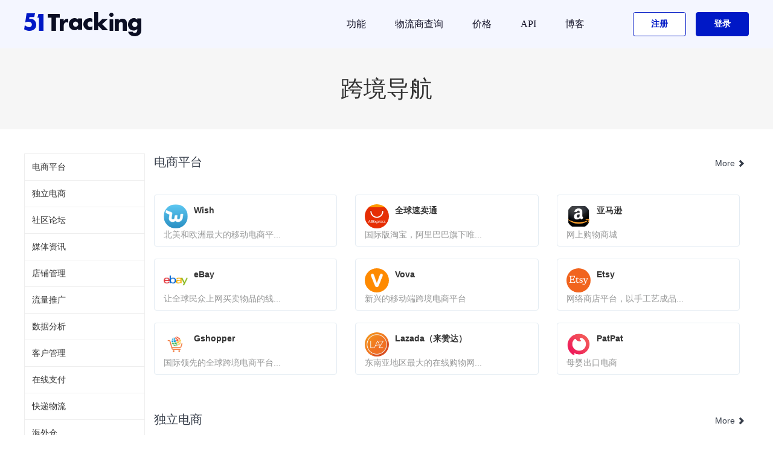

--- FILE ---
content_type: text/html; charset=UTF-8
request_url: http://links.51tracking.com/?lang=cn
body_size: 22988
content:
<!DOCTYPE html>
<html lang="cn">

<head>
    <meta charset="utf-8">
    <meta http-equiv="X-UA-Compatible" content="IE=edge">
    <meta name="viewport" content="width=device-width, initial-scale=1.0" />
    <title>跨境电商导航 - 51tracking</title>
    <link rel="shortcut icon" href="//s.51tracking.com/images/favicon.ico">
    <meta name="keywords" content="跨境电商，进口电商，出口电商，B2C，电子商务，海淘，亚马逊，Amazon，wish">
    <meta name="description" content="汇集跨境电商优质资源，为亚马逊/Shopify/wish卖家提供最具价值的运营工具、数据软件、行业资讯网址导航服务。">
    <link rel="stylesheet" type="text/css" href="//s.51tracking.com/??bootstrap/bootstrap.css?time=20190313333"/>
    <link rel="stylesheet" href="//s.51tracking.com/sites/assets/css/??xenon-components.css,nav.css,sites.css?time=20220215">
    <script src="//s.51tracking.com/sites/assets/js/??jquery-1.11.1.min.js,sites.js?time=20190429"></script>
</head>
<style type="text/css">
    .tt51-icon{
        display: none;
    }
</style>
<body class="page-body">
<!-- skin-white -->
<div class="page-container">

    
<link rel="stylesheet" href="//s.51tracking.com/B-revised/comm/css/??uikit.min.css,style.min.css?time=20220512">
<link rel="stylesheet" href="//s.51tracking.com/??common/tt51-common.css?time=20200827">
<script type="text/javascript" src="//s.51tracking.com/B-revised/comm/js/??uikit.min.js?time=1635837430"></script>
<script type="text/javascript" src="//s.51tracking.com/??B-revised/js/home.js?time=1635837430"></script>
<script type="text/javascript" src="//s.51tracking.com/sensor_data/??sensorsdata.min.js,sensor_data.js?time=20220507"></script>

<style>
    .home-algin-new{
        width: 100%;
        height: 80px;
    }
</style>

<div class="uk-width-expand" id="tt51nav" style="position: sticky; top: 0; z-index: 9999;">
        <div class="w">
        <nav class="uk-navbar-container" uk-navbar>

            <div class="uk-navbar-left">
                <a class="uk-navbar-item uk-logo" href="//www.51tracking.com">
                    <img class="logo" src="//s.51tracking.com/B-revised/comm/img/logoto.svg" alt="51Tracking">
                </a>
            </div>

            <div class="uk-navbar-right cp">
                <ul class="uk-navbar-nav">
                    <li>
                        <a href="#">
                            功能                        </a>
                        <div class="uk-navbar-dropdown uk-navbar-dropdown-style" delay-hide="0">
                            <ul class="uk-nav uk-navbar-dropdown-nav">
                                                                <li>
                                    <a rel="nofollow" onclick="OfficialCatgClick('导航栏','功能','API工具')" href="//www.51tracking.com/v3/api-tools" target="_blank">
                                        API工具                                    </a>
                                </li>
                                <li>
                                    <a rel="nofollow" onclick="OfficialCatgClick('导航栏','功能','航空货物查询')" href="//www.51tracking.com/aircargo/cn" target="_blank">
                                        航空货物查询                                    </a>
                                </li>
                                <li>
                                    <a rel="nofollow" onclick="OfficialCatgClick('导航栏','功能','偏远地区查询')" href="//www.51tracking.com/remote_area" target="_blank">
                                        偏远地区查询                                    </a>
                                </li>
                                <li>
                                    <a rel="nofollow" onclick="OfficialCatgClick('导航栏','功能','偏远地区查询')" href="//www.51tracking.com/estimated-delivery-time-calculator-cn" target="_blank">
                                        运输时效查询                                    </a>
                                </li>
                            </ul>
                        </div>
                    </li>
                    <li class="">
                        <a onclick="OfficialCatgClick('导航栏','快递公司')" href="//www.51tracking.com/carriers">
                            物流商查询                        </a>
                    </li>
                    <li class="">
                        <a onclick="OfficialCatgClick('导航栏','价格')" href="//price.51tracking.com" rel="nofollow">
                            价格                        </a>
                    </li>
                    <li class="">
                        <a target="_blank" onclick="OfficialCatgClick('导航栏','功能','API')" href="https://www.51tracking.com/v4/api-index/">
                            API                        </a>
                    </li>
                    <li class="">
                        <a onclick="OfficialCatgClick('导航栏','博客','我的博客')" href="https://blog.51tracking.com/" target="_blank">
                            博客                        </a>
                    </li>
                    <li class="regsiter">
                        <a rel="nofollow" href="javascript:void(0);" onclick="OfficialCatgClick('导航栏','注册');RegisterButtonClick('公共头部注册','home_reg',true)">
                            <span >注册</span>
                        </a>
                    </li>
                    <li class="login">
                        <a rel="nofollow" href="javascript:void(0);" onclick="OfficialCatgClick('导航栏','登录');LoginButtonClick('公共头部登录','home_login',true)" style="padding-right: 0;">
                            <span>登录</span>
                        </a>
                    </li>
                </ul>
            </div>

            <div class="uk-navbar-right m">
                <a class="uk-navbar-toggle" href="#offcanvas-usage" uk-toggle>
                    <span class="toggle-icon-style" uk-navbar-toggle-icon></span>
                </a>
                <div id="offcanvas-usage"  uk-offcanvas="overlay: true; flip: true" uk-offcanvas>
                    <div class="uk-offcanvas-bar">
                        <div class="top">
                            <button style="color: #000000;" class="uk-offcanvas-close btn-close" type="button" uk-close></button>
                        </div>
                        <div class="list">
                            <ul class="uk-nav">
                                <li class="item ">
                                    <a onclick="OfficialCatgClick('导航栏','快递公司')" href="//www.51tracking.com/carriers">
                                        物流商查询                                    </a>
                                </li>
                                <li class="item ">
                                    <a onclick="OfficialCatgClick('导航栏','价格','价格')" href="//price.51tracking.com" rel="nofollow">
                                        价格                                    </a>
                                </li>
                                <li class="item ">
                                    <a rel="nofollow" onclick="OfficialCatgClick('导航栏','功能','运输时效查询')" href="//www.51tracking.com/estimated-delivery-time-calculator-cn" target="_blank">
                                        运输时效查询                                    </a>
                                </li>
                                <li class="item ">
                                    <a rel="nofollow" onclick="OfficialCatgClick('导航栏','功能','航空货物查询')" href="//www.51tracking.com/aircargo/cn" target="_blank">
                                        航空货物查询                                    </a>
                                </li>
                                <li class="item ">
                                    <a rel="nofollow" onclick="OfficialCatgClick('导航栏','功能','偏远地区查询')" href="//www.51tracking.com/remote_area" target="_blank">
                                        偏远地区查询                                    </a>
                                </li>
                                                                <li class="item ">
                                    <a rel="nofollow" onclick="OfficialCatgClick('导航栏','功能','API工具')" href="//www.51tracking.com/v3/api-tools" target="_blank">
                                        API工具                                    </a>
                                </li>
                                <li class="item ">
                                    <a target="_blank" onclick="OfficialCatgClick('导航栏','功能','API')" href="https://www.51tracking.com/v4/api-index/">
                                        API                                    </a>
                                </li>
                                <li class="item ">
                                    <a onclick="OfficialCatgClick('导航栏','博客','我的博客')" href="https://blog.51tracking.com/" target="_blank">
                                        博客                                    </a>
                                </li>
                            </ul>
                            <ul class="uk-nav">
                                <li class="login">
                                    <a rel="nofollow" onclick="OfficialCatgClick('导航栏','登录');LoginButtonClick('手机菜单登录','m_home_login',true)" href="//www.51tracking.com/login" class="login-top">
                                        <span>登录/注册</span>
                                    </a>
                                </li>
                                <li class="regsiter">
                                    <a rel="nofollow" onclick="OfficialCatgClick('导航栏','联系销售');ContactSales('手机菜单联系按钮')" href="https://www.51tracking.com/contact-us">
                                        <span>联系我们</span>
                                    </a>
                                </li>
                            </ul>
                        </div>
                    </div>
                </div>
            </div>
        </nav>
    </div>
</div>

    <div style="" class="tt51-top">
        <div class="tt51-top-list" style="">
            <div class="tt51-top-span" style="">跨境导航</div>
        </div>
    </div>

    <div style="max-width: 1200px;margin: 0 auto">
        <div class="main-content tt51-site-list-parent" style="float: right;">
            
                <h4 style="padding: 0 0 0 15px;" class="text-gray tt51-nav-parent-0"><a href="/?lang=cn&category=e-commerce-platforms" style="color: #373e4a">电商平台</a>
                    <span class="pull-right">
                <a href="/?lang=cn&category=e-commerce-platforms" style="font-size: 14px;color: #373e4a">
                    More <i class="glyphicon glyphicon-chevron-right" style="font-size: 12px"></i>
                </a>
            </span>
                </h4>
                <div class="row">
                                            <div class="col-sm-4 tt51-site-list">
                            <div class="xe-widget xe-conversations box2 label-info" data-toggle="tooltip" data-placement="bottom" title="北美和欧洲最大的移动电商平台" data-original-title="http://www.wish.com" onclick="return openWebsiteUrk(this,event,'http://www.wish.com',198);">
                                <div class="xe-comment-entry">
                                    <img src="//s.51tracking.com/sites/assets/images/logos/d4b8d9615cd94ae11f4dc81e0055d396.png" class="img-circle">
                                    <div class="xe-comment">
                            <span  class="xe-user-name overflowClip_1">
                                <strong>
                                    Wish                                </strong>
                            </span>
                                        <p class="overflowClip_2">
                                            北美和欧洲最大的移动电商平...                                        </p>
                                        <p class="tt51-icon">
                                            <span onclick="return supportThisLink(this,event,198);"><span class="glyphicon glyphicon-thumbs-up tt51-support-icon" aria-hidden="true"></span><small class="tt51-support">15</small></span>
                                            <span><span class="glyphicon glyphicon-eye-open" aria-hidden="true"></span><small class="tt51-support">873</small></span>
                                            <i class="glyphicon glyphicon-link pull-right"></i>
                                        </p>
                                    </div>
                                </div>
                            </div>
                        </div>
                                            <div class="col-sm-4 tt51-site-list">
                            <div class="xe-widget xe-conversations box2 label-info" data-toggle="tooltip" data-placement="bottom" title="国际版淘宝，阿里巴巴旗下唯一面向全球市场打造的在线交易平台" data-original-title="http://www.aliexpress.com" onclick="return openWebsiteUrk(this,event,'http://www.aliexpress.com',67);">
                                <div class="xe-comment-entry">
                                    <img src="//s.51tracking.com/sites/assets/images/logos/9ad43bb72ab1a6baaae7c19891f055ca.png" class="img-circle">
                                    <div class="xe-comment">
                            <span  class="xe-user-name overflowClip_1">
                                <strong>
                                    全球速卖通                                </strong>
                            </span>
                                        <p class="overflowClip_2">
                                            国际版淘宝，阿里巴巴旗下唯...                                        </p>
                                        <p class="tt51-icon">
                                            <span onclick="return supportThisLink(this,event,67);"><span class="glyphicon glyphicon-thumbs-up tt51-support-icon" aria-hidden="true"></span><small class="tt51-support">25</small></span>
                                            <span><span class="glyphicon glyphicon-eye-open" aria-hidden="true"></span><small class="tt51-support">1189</small></span>
                                            <i class="glyphicon glyphicon-link pull-right"></i>
                                        </p>
                                    </div>
                                </div>
                            </div>
                        </div>
                                            <div class="col-sm-4 tt51-site-list">
                            <div class="xe-widget xe-conversations box2 label-info" data-toggle="tooltip" data-placement="bottom" title="网上购物商城" data-original-title="http://www.amazon.com" onclick="return openWebsiteUrk(this,event,'http://www.amazon.com',69);">
                                <div class="xe-comment-entry">
                                    <img src="//s.51tracking.com/sites/assets/images/logos/63360400c932f6a8594290398c1e167d.png" class="img-circle">
                                    <div class="xe-comment">
                            <span  class="xe-user-name overflowClip_1">
                                <strong>
                                    亚马逊                                </strong>
                            </span>
                                        <p class="overflowClip_2">
                                            网上购物商城                                        </p>
                                        <p class="tt51-icon">
                                            <span onclick="return supportThisLink(this,event,69);"><span class="glyphicon glyphicon-thumbs-up tt51-support-icon" aria-hidden="true"></span><small class="tt51-support">16</small></span>
                                            <span><span class="glyphicon glyphicon-eye-open" aria-hidden="true"></span><small class="tt51-support">1080</small></span>
                                            <i class="glyphicon glyphicon-link pull-right"></i>
                                        </p>
                                    </div>
                                </div>
                            </div>
                        </div>
                                            <div class="col-sm-4 tt51-site-list">
                            <div class="xe-widget xe-conversations box2 label-info" data-toggle="tooltip" data-placement="bottom" title="让全球民众上网买卖物品的线上拍卖及购物网站" data-original-title="http://www.ebay.com" onclick="return openWebsiteUrk(this,event,'http://www.ebay.com',94);">
                                <div class="xe-comment-entry">
                                    <img src="//s.51tracking.com/sites/assets/images/logos/5d46d61588c54a3466b62d533cd14b60.jpg" class="img-circle">
                                    <div class="xe-comment">
                            <span  class="xe-user-name overflowClip_1">
                                <strong>
                                    eBay                                </strong>
                            </span>
                                        <p class="overflowClip_2">
                                            让全球民众上网买卖物品的线...                                        </p>
                                        <p class="tt51-icon">
                                            <span onclick="return supportThisLink(this,event,94);"><span class="glyphicon glyphicon-thumbs-up tt51-support-icon" aria-hidden="true"></span><small class="tt51-support">8</small></span>
                                            <span><span class="glyphicon glyphicon-eye-open" aria-hidden="true"></span><small class="tt51-support">469</small></span>
                                            <i class="glyphicon glyphicon-link pull-right"></i>
                                        </p>
                                    </div>
                                </div>
                            </div>
                        </div>
                                            <div class="col-sm-4 tt51-site-list">
                            <div class="xe-widget xe-conversations box2 label-info" data-toggle="tooltip" data-placement="bottom" title="新兴的移动端跨境电商平台" data-original-title="https://www.vova.com/" onclick="return openWebsiteUrk(this,event,'https://www.vova.com/',239);">
                                <div class="xe-comment-entry">
                                    <img src="//s.51tracking.com/sites/assets/images/logos/1d60d4b104657ac4846948a093c1edc3.png" class="img-circle">
                                    <div class="xe-comment">
                            <span  class="xe-user-name overflowClip_1">
                                <strong>
                                    Vova                                </strong>
                            </span>
                                        <p class="overflowClip_2">
                                            新兴的移动端跨境电商平台                                        </p>
                                        <p class="tt51-icon">
                                            <span onclick="return supportThisLink(this,event,239);"><span class="glyphicon glyphicon-thumbs-up tt51-support-icon" aria-hidden="true"></span><small class="tt51-support">7</small></span>
                                            <span><span class="glyphicon glyphicon-eye-open" aria-hidden="true"></span><small class="tt51-support">347</small></span>
                                            <i class="glyphicon glyphicon-link pull-right"></i>
                                        </p>
                                    </div>
                                </div>
                            </div>
                        </div>
                                            <div class="col-sm-4 tt51-site-list">
                            <div class="xe-widget xe-conversations box2 label-info" data-toggle="tooltip" data-placement="bottom" title="网络商店平台，以手工艺成品买卖为主要特色" data-original-title="http://www.etsy.com" onclick="return openWebsiteUrk(this,event,'http://www.etsy.com',102);">
                                <div class="xe-comment-entry">
                                    <img src="//s.51tracking.com/sites/assets/images/logos/38778137b3b409c9b159111dcdf9662c.png" class="img-circle">
                                    <div class="xe-comment">
                            <span  class="xe-user-name overflowClip_1">
                                <strong>
                                    Etsy                                </strong>
                            </span>
                                        <p class="overflowClip_2">
                                            网络商店平台，以手工艺成品...                                        </p>
                                        <p class="tt51-icon">
                                            <span onclick="return supportThisLink(this,event,102);"><span class="glyphicon glyphicon-thumbs-up tt51-support-icon" aria-hidden="true"></span><small class="tt51-support">10</small></span>
                                            <span><span class="glyphicon glyphicon-eye-open" aria-hidden="true"></span><small class="tt51-support">366</small></span>
                                            <i class="glyphicon glyphicon-link pull-right"></i>
                                        </p>
                                    </div>
                                </div>
                            </div>
                        </div>
                                            <div class="col-sm-4 tt51-site-list">
                            <div class="xe-widget xe-conversations box2 label-info" data-toggle="tooltip" data-placement="bottom" title="国际领先的全球跨境电商平台,国际领先的为全球消费者、商家、品牌服务的跨境电商平台" data-original-title="http://www.gshopper.com.cn" onclick="return openWebsiteUrk(this,event,'http://www.gshopper.com.cn',113);">
                                <div class="xe-comment-entry">
                                    <img src="//s.51tracking.com/sites/assets/images/logos/0ef1fd3d134e42a43145c5d06f012d09.png" class="img-circle">
                                    <div class="xe-comment">
                            <span  class="xe-user-name overflowClip_1">
                                <strong>
                                    Gshopper                                </strong>
                            </span>
                                        <p class="overflowClip_2">
                                            国际领先的全球跨境电商平台...                                        </p>
                                        <p class="tt51-icon">
                                            <span onclick="return supportThisLink(this,event,113);"><span class="glyphicon glyphicon-thumbs-up tt51-support-icon" aria-hidden="true"></span><small class="tt51-support">8</small></span>
                                            <span><span class="glyphicon glyphicon-eye-open" aria-hidden="true"></span><small class="tt51-support">321</small></span>
                                            <i class="glyphicon glyphicon-link pull-right"></i>
                                        </p>
                                    </div>
                                </div>
                            </div>
                        </div>
                                            <div class="col-sm-4 tt51-site-list">
                            <div class="xe-widget xe-conversations box2 label-info" data-toggle="tooltip" data-placement="bottom" title="东南亚地区最大的在线购物网站之一" data-original-title="http://www.lazada.com" onclick="return openWebsiteUrk(this,event,'http://www.lazada.com',125);">
                                <div class="xe-comment-entry">
                                    <img src="//s.51tracking.com/sites/assets/images/logos/2d718f15cca47a45c4507dc59465880a.jpg" class="img-circle">
                                    <div class="xe-comment">
                            <span  class="xe-user-name overflowClip_1">
                                <strong>
                                      Lazada（来赞达）                                </strong>
                            </span>
                                        <p class="overflowClip_2">
                                            东南亚地区最大的在线购物网...                                        </p>
                                        <p class="tt51-icon">
                                            <span onclick="return supportThisLink(this,event,125);"><span class="glyphicon glyphicon-thumbs-up tt51-support-icon" aria-hidden="true"></span><small class="tt51-support">8</small></span>
                                            <span><span class="glyphicon glyphicon-eye-open" aria-hidden="true"></span><small class="tt51-support">498</small></span>
                                            <i class="glyphicon glyphicon-link pull-right"></i>
                                        </p>
                                    </div>
                                </div>
                            </div>
                        </div>
                                            <div class="col-sm-4 tt51-site-list">
                            <div class="xe-widget xe-conversations box2 label-info" data-toggle="tooltip" data-placement="bottom" title="母婴出口电商" data-original-title="http://www.patpat.com" onclick="return openWebsiteUrk(this,event,'http://www.patpat.com',145);">
                                <div class="xe-comment-entry">
                                    <img src="//s.51tracking.com/sites/assets/images/logos/37466466e40161c360b7759ac08b0e62.png" class="img-circle">
                                    <div class="xe-comment">
                            <span  class="xe-user-name overflowClip_1">
                                <strong>
                                    PatPat                                </strong>
                            </span>
                                        <p class="overflowClip_2">
                                            母婴出口电商                                        </p>
                                        <p class="tt51-icon">
                                            <span onclick="return supportThisLink(this,event,145);"><span class="glyphicon glyphicon-thumbs-up tt51-support-icon" aria-hidden="true"></span><small class="tt51-support">10</small></span>
                                            <span><span class="glyphicon glyphicon-eye-open" aria-hidden="true"></span><small class="tt51-support">201</small></span>
                                            <i class="glyphicon glyphicon-link pull-right"></i>
                                        </p>
                                    </div>
                                </div>
                            </div>
                        </div>
                                    </div>
                <br />
            
                <h4 style="padding: 0 0 0 15px;" class="text-gray tt51-nav-parent-1"><a href="/?lang=cn&category=online-shopping-sites" style="color: #373e4a">独立电商</a>
                    <span class="pull-right">
                <a href="/?lang=cn&category=online-shopping-sites" style="font-size: 14px;color: #373e4a">
                    More <i class="glyphicon glyphicon-chevron-right" style="font-size: 12px"></i>
                </a>
            </span>
                </h4>
                <div class="row">
                                            <div class="col-sm-4 tt51-site-list">
                            <div class="xe-widget xe-conversations box2 label-info" data-toggle="tooltip" data-placement="bottom" title="跨境贸易B2C" data-original-title="https://www.banggood.com/" onclick="return openWebsiteUrk(this,event,'https://www.banggood.com/',20);">
                                <div class="xe-comment-entry">
                                    <img src="//s.51tracking.com/sites/assets/images/logos/1369bc60b34f42f4b7c0d90e9ef89f35.jpg" class="img-circle">
                                    <div class="xe-comment">
                            <span  class="xe-user-name overflowClip_1">
                                <strong>
                                    棒谷                                </strong>
                            </span>
                                        <p class="overflowClip_2">
                                            跨境贸易B2C                                        </p>
                                        <p class="tt51-icon">
                                            <span onclick="return supportThisLink(this,event,20);"><span class="glyphicon glyphicon-thumbs-up tt51-support-icon" aria-hidden="true"></span><small class="tt51-support">11</small></span>
                                            <span><span class="glyphicon glyphicon-eye-open" aria-hidden="true"></span><small class="tt51-support">532</small></span>
                                            <i class="glyphicon glyphicon-link pull-right"></i>
                                        </p>
                                    </div>
                                </div>
                            </div>
                        </div>
                                            <div class="col-sm-4 tt51-site-list">
                            <div class="xe-widget xe-conversations box2 label-info" data-toggle="tooltip" data-placement="bottom" title="中国的Zara,专卖女装的跨境电商独立网站" data-original-title="http://www.shein.com" onclick="return openWebsiteUrk(this,event,'http://www.shein.com',161);">
                                <div class="xe-comment-entry">
                                    <img src="//s.51tracking.com/sites/assets/images/logos/a3e16c0b1518f0a5d0b6fe2188222712.png" class="img-circle">
                                    <div class="xe-comment">
                            <span  class="xe-user-name overflowClip_1">
                                <strong>
                                    SHEIN                                </strong>
                            </span>
                                        <p class="overflowClip_2">
                                            中国的Zara,专卖女装的...                                        </p>
                                        <p class="tt51-icon">
                                            <span onclick="return supportThisLink(this,event,161);"><span class="glyphicon glyphicon-thumbs-up tt51-support-icon" aria-hidden="true"></span><small class="tt51-support">7</small></span>
                                            <span><span class="glyphicon glyphicon-eye-open" aria-hidden="true"></span><small class="tt51-support">444</small></span>
                                            <i class="glyphicon glyphicon-link pull-right"></i>
                                        </p>
                                    </div>
                                </div>
                            </div>
                        </div>
                                            <div class="col-sm-4 tt51-site-list">
                            <div class="xe-widget xe-conversations box2 label-info" data-toggle="tooltip" data-placement="bottom" title="在线购物平台" data-original-title="http://www.tomtop.com" onclick="return openWebsiteUrk(this,event,'http://www.tomtop.com',188);">
                                <div class="xe-comment-entry">
                                    <img src="//s.51tracking.com/sites/assets/images/logos/91f69b7f50610c20430d61ccac5cda6f.png" class="img-circle">
                                    <div class="xe-comment">
                            <span  class="xe-user-name overflowClip_1">
                                <strong>
                                    通拓Tomtop                                </strong>
                            </span>
                                        <p class="overflowClip_2">
                                            在线购物平台                                        </p>
                                        <p class="tt51-icon">
                                            <span onclick="return supportThisLink(this,event,188);"><span class="glyphicon glyphicon-thumbs-up tt51-support-icon" aria-hidden="true"></span><small class="tt51-support">5</small></span>
                                            <span><span class="glyphicon glyphicon-eye-open" aria-hidden="true"></span><small class="tt51-support">309</small></span>
                                            <i class="glyphicon glyphicon-link pull-right"></i>
                                        </p>
                                    </div>
                                </div>
                            </div>
                        </div>
                                            <div class="col-sm-4 tt51-site-list">
                            <div class="xe-widget xe-conversations box2 label-info" data-toggle="tooltip" data-placement="bottom" title="德国大型网络电子商城， 主要销售服装和鞋类。" data-original-title="http://www.zalando.com" onclick="return openWebsiteUrk(this,event,'http://www.zalando.com',203);">
                                <div class="xe-comment-entry">
                                    <img src="//s.51tracking.com/sites/assets/images/logos/8c3ec45528ea2545bc85d7346861e4a3.jpg" class="img-circle">
                                    <div class="xe-comment">
                            <span  class="xe-user-name overflowClip_1">
                                <strong>
                                    Zalando                                </strong>
                            </span>
                                        <p class="overflowClip_2">
                                            德国大型网络电子商城， 主...                                        </p>
                                        <p class="tt51-icon">
                                            <span onclick="return supportThisLink(this,event,203);"><span class="glyphicon glyphicon-thumbs-up tt51-support-icon" aria-hidden="true"></span><small class="tt51-support">2</small></span>
                                            <span><span class="glyphicon glyphicon-eye-open" aria-hidden="true"></span><small class="tt51-support">153</small></span>
                                            <i class="glyphicon glyphicon-link pull-right"></i>
                                        </p>
                                    </div>
                                </div>
                            </div>
                        </div>
                                            <div class="col-sm-4 tt51-site-list">
                            <div class="xe-widget xe-conversations box2 label-info" data-toggle="tooltip" data-placement="bottom" title="母婴用品美国团购网站" data-original-title="http://www.zulily.com" onclick="return openWebsiteUrk(this,event,'http://www.zulily.com',208);">
                                <div class="xe-comment-entry">
                                    <img src="//s.51tracking.com/sites/assets/images/logos/e3f3eb75608cca682ad2fe410b052435.png" class="img-circle">
                                    <div class="xe-comment">
                            <span  class="xe-user-name overflowClip_1">
                                <strong>
                                    Zulily                                </strong>
                            </span>
                                        <p class="overflowClip_2">
                                            母婴用品美国团购网站                                        </p>
                                        <p class="tt51-icon">
                                            <span onclick="return supportThisLink(this,event,208);"><span class="glyphicon glyphicon-thumbs-up tt51-support-icon" aria-hidden="true"></span><small class="tt51-support">4</small></span>
                                            <span><span class="glyphicon glyphicon-eye-open" aria-hidden="true"></span><small class="tt51-support">100</small></span>
                                            <i class="glyphicon glyphicon-link pull-right"></i>
                                        </p>
                                    </div>
                                </div>
                            </div>
                        </div>
                                            <div class="col-sm-4 tt51-site-list">
                            <div class="xe-widget xe-conversations box2 label-info" data-toggle="tooltip" data-placement="bottom" title="音乐设备购买网站" data-original-title="http://reverb.com" onclick="return openWebsiteUrk(this,event,'http://reverb.com',54);">
                                <div class="xe-comment-entry">
                                    <img src="//s.51tracking.com/sites/assets/images/logos/6d6228208a211ffc474ade1df13ace5c.png" class="img-circle">
                                    <div class="xe-comment">
                            <span  class="xe-user-name overflowClip_1">
                                <strong>
                                    Reverb                                </strong>
                            </span>
                                        <p class="overflowClip_2">
                                            音乐设备购买网站                                        </p>
                                        <p class="tt51-icon">
                                            <span onclick="return supportThisLink(this,event,54);"><span class="glyphicon glyphicon-thumbs-up tt51-support-icon" aria-hidden="true"></span><small class="tt51-support">3</small></span>
                                            <span><span class="glyphicon glyphicon-eye-open" aria-hidden="true"></span><small class="tt51-support">67</small></span>
                                            <i class="glyphicon glyphicon-link pull-right"></i>
                                        </p>
                                    </div>
                                </div>
                            </div>
                        </div>
                                            <div class="col-sm-4 tt51-site-list">
                            <div class="xe-widget xe-conversations box2 label-info" data-toggle="tooltip" data-placement="bottom" title="美国一个专业从事电子产品、小型器械和时尚男装的网络购物平台" data-original-title="http://www.gearbest.com" onclick="return openWebsiteUrk(this,event,'http://www.gearbest.com',110);">
                                <div class="xe-comment-entry">
                                    <img src="//s.51tracking.com/sites/assets/images/logos/febecf8eda6d305bf5f8825359693e68.jpg" class="img-circle">
                                    <div class="xe-comment">
                            <span  class="xe-user-name overflowClip_1">
                                <strong>
                                    Gearbest                                </strong>
                            </span>
                                        <p class="overflowClip_2">
                                            美国一个专业从事电子产品、...                                        </p>
                                        <p class="tt51-icon">
                                            <span onclick="return supportThisLink(this,event,110);"><span class="glyphicon glyphicon-thumbs-up tt51-support-icon" aria-hidden="true"></span><small class="tt51-support">2</small></span>
                                            <span><span class="glyphicon glyphicon-eye-open" aria-hidden="true"></span><small class="tt51-support">156</small></span>
                                            <i class="glyphicon glyphicon-link pull-right"></i>
                                        </p>
                                    </div>
                                </div>
                            </div>
                        </div>
                                            <div class="col-sm-4 tt51-site-list">
                            <div class="xe-widget xe-conversations box2 label-info" data-toggle="tooltip" data-placement="bottom" title="法国电子商务购物网站" data-original-title="http://www.laredoute.com" onclick="return openWebsiteUrk(this,event,'http://www.laredoute.com',123);">
                                <div class="xe-comment-entry">
                                    <img src="//s.51tracking.com/sites/assets/images/logos/1a9b28122a37eae9cf6593cb16a7b420.png" class="img-circle">
                                    <div class="xe-comment">
                            <span  class="xe-user-name overflowClip_1">
                                <strong>
                                    La Redoute                                </strong>
                            </span>
                                        <p class="overflowClip_2">
                                            法国电子商务购物网站                                        </p>
                                        <p class="tt51-icon">
                                            <span onclick="return supportThisLink(this,event,123);"><span class="glyphicon glyphicon-thumbs-up tt51-support-icon" aria-hidden="true"></span><small class="tt51-support">3</small></span>
                                            <span><span class="glyphicon glyphicon-eye-open" aria-hidden="true"></span><small class="tt51-support">76</small></span>
                                            <i class="glyphicon glyphicon-link pull-right"></i>
                                        </p>
                                    </div>
                                </div>
                            </div>
                        </div>
                                            <div class="col-sm-4 tt51-site-list">
                            <div class="xe-widget xe-conversations box2 label-info" data-toggle="tooltip" data-placement="bottom" title="中国最好的电子产品" data-original-title="http://www.geekbuying.com" onclick="return openWebsiteUrk(this,event,'http://www.geekbuying.com',111);">
                                <div class="xe-comment-entry">
                                    <img src="//s.51tracking.com/sites/assets/images/logos/6ad6f9e6d408177ae722fcf48b0e6384.jpg" class="img-circle">
                                    <div class="xe-comment">
                            <span  class="xe-user-name overflowClip_1">
                                <strong>
                                    Geekbuying                                </strong>
                            </span>
                                        <p class="overflowClip_2">
                                            中国最好的电子产品                                        </p>
                                        <p class="tt51-icon">
                                            <span onclick="return supportThisLink(this,event,111);"><span class="glyphicon glyphicon-thumbs-up tt51-support-icon" aria-hidden="true"></span><small class="tt51-support">5</small></span>
                                            <span><span class="glyphicon glyphicon-eye-open" aria-hidden="true"></span><small class="tt51-support">228</small></span>
                                            <i class="glyphicon glyphicon-link pull-right"></i>
                                        </p>
                                    </div>
                                </div>
                            </div>
                        </div>
                                    </div>
                <br />
            
                <h4 style="padding: 0 0 0 15px;" class="text-gray tt51-nav-parent-2"><a href="/?lang=cn&category=communities-forums" style="color: #373e4a">社区论坛</a>
                    <span class="pull-right">
                <a href="/?lang=cn&category=communities-forums" style="font-size: 14px;color: #373e4a">
                    More <i class="glyphicon glyphicon-chevron-right" style="font-size: 12px"></i>
                </a>
            </span>
                </h4>
                <div class="row">
                                            <div class="col-sm-4 tt51-site-list">
                            <div class="xe-widget xe-conversations box2 label-info" data-toggle="tooltip" data-placement="bottom" title="阿里巴巴 速卖通 - 全球速卖通卖家论坛" data-original-title="http://bbs.seller.aliexpress.com/bbs" onclick="return openWebsiteUrk(this,event,'http://bbs.seller.aliexpress.com/bbs',26);">
                                <div class="xe-comment-entry">
                                    <img src="//s.51tracking.com/sites/assets/images/logos/9b396f2e4476e2bf8257ad1023f95b59.jpg" class="img-circle">
                                    <div class="xe-comment">
                            <span  class="xe-user-name overflowClip_1">
                                <strong>
                                    速卖通卖家论坛                                </strong>
                            </span>
                                        <p class="overflowClip_2">
                                            阿里巴巴 速卖通 - 全球...                                        </p>
                                        <p class="tt51-icon">
                                            <span onclick="return supportThisLink(this,event,26);"><span class="glyphicon glyphicon-thumbs-up tt51-support-icon" aria-hidden="true"></span><small class="tt51-support">5</small></span>
                                            <span><span class="glyphicon glyphicon-eye-open" aria-hidden="true"></span><small class="tt51-support">517</small></span>
                                            <i class="glyphicon glyphicon-link pull-right"></i>
                                        </p>
                                    </div>
                                </div>
                            </div>
                        </div>
                                            <div class="col-sm-4 tt51-site-list">
                            <div class="xe-widget xe-conversations box2 label-info" data-toggle="tooltip" data-placement="bottom" title="寻求合适的亚马逊解决方案来发展您的业务" data-original-title="http://sellercentral.amazon.com" onclick="return openWebsiteUrk(this,event,'http://sellercentral.amazon.com',55);">
                                <div class="xe-comment-entry">
                                    <img src="//s.51tracking.com/sites/assets/images/logos/cc6f50076e0f0c0db7940a31c7eefa67.png" class="img-circle">
                                    <div class="xe-comment">
                            <span  class="xe-user-name overflowClip_1">
                                <strong>
                                    亚马逊卖家平台                                </strong>
                            </span>
                                        <p class="overflowClip_2">
                                            寻求合适的亚马逊解决方案来...                                        </p>
                                        <p class="tt51-icon">
                                            <span onclick="return supportThisLink(this,event,55);"><span class="glyphicon glyphicon-thumbs-up tt51-support-icon" aria-hidden="true"></span><small class="tt51-support">4</small></span>
                                            <span><span class="glyphicon glyphicon-eye-open" aria-hidden="true"></span><small class="tt51-support">397</small></span>
                                            <i class="glyphicon glyphicon-link pull-right"></i>
                                        </p>
                                    </div>
                                </div>
                            </div>
                        </div>
                                            <div class="col-sm-4 tt51-site-list">
                            <div class="xe-widget xe-conversations box2 label-info" data-toggle="tooltip" data-placement="bottom" title="AMZDH专注于跨境卖家导航的网站，以一站式入口收集整理亚马逊卖家运营必备工具 。" data-original-title="https://www.amzdh.com" onclick="return openWebsiteUrk(this,event,'https://www.amzdh.com',252);">
                                <div class="xe-comment-entry">
                                    <img src="//s.51tracking.com/sites/assets/images/logos/22b4588de6a28d6e6d97883ea6a721a2.jpg" class="img-circle">
                                    <div class="xe-comment">
                            <span  class="xe-user-name overflowClip_1">
                                <strong>
                                    跨境卖家导航                                </strong>
                            </span>
                                        <p class="overflowClip_2">
                                            AMZDH专注于跨境卖家导...                                        </p>
                                        <p class="tt51-icon">
                                            <span onclick="return supportThisLink(this,event,252);"><span class="glyphicon glyphicon-thumbs-up tt51-support-icon" aria-hidden="true"></span><small class="tt51-support">0</small></span>
                                            <span><span class="glyphicon glyphicon-eye-open" aria-hidden="true"></span><small class="tt51-support">105</small></span>
                                            <i class="glyphicon glyphicon-link pull-right"></i>
                                        </p>
                                    </div>
                                </div>
                            </div>
                        </div>
                                            <div class="col-sm-4 tt51-site-list">
                            <div class="xe-widget xe-conversations box2 label-info" data-toggle="tooltip" data-placement="bottom" title="发现真实的外贸服务商" data-original-title="https://www.52by.com/" onclick="return openWebsiteUrk(this,event,'https://www.52by.com/',250);">
                                <div class="xe-comment-entry">
                                    <img src="//s.51tracking.com/sites/assets/images/logos/2cdd4d646aa9a3b615f53727453d3a66.png" class="img-circle">
                                    <div class="xe-comment">
                            <span  class="xe-user-name overflowClip_1">
                                <strong>
                                    邦阅网                                </strong>
                            </span>
                                        <p class="overflowClip_2">
                                            发现真实的外贸服务商                                        </p>
                                        <p class="tt51-icon">
                                            <span onclick="return supportThisLink(this,event,250);"><span class="glyphicon glyphicon-thumbs-up tt51-support-icon" aria-hidden="true"></span><small class="tt51-support">3</small></span>
                                            <span><span class="glyphicon glyphicon-eye-open" aria-hidden="true"></span><small class="tt51-support">36</small></span>
                                            <i class="glyphicon glyphicon-link pull-right"></i>
                                        </p>
                                    </div>
                                </div>
                            </div>
                        </div>
                                            <div class="col-sm-4 tt51-site-list">
                            <div class="xe-widget xe-conversations box2 label-info" data-toggle="tooltip" data-placement="bottom" title="为SAAS软件/APP/网站用户提供最新产品资讯、交流沟通的平台" data-original-title="https://www.partnershare.cn/?source=51tracking" onclick="return openWebsiteUrk(this,event,'https://www.partnershare.cn/?source=51tracking',254);">
                                <div class="xe-comment-entry">
                                    <img src="//s.51tracking.com/sites/assets/images/logos/6c5e557a829f07df7c689d9a1046f48a.jpg" class="img-circle">
                                    <div class="xe-comment">
                            <span  class="xe-user-name overflowClip_1">
                                <strong>
                                    产品分享社区                                </strong>
                            </span>
                                        <p class="overflowClip_2">
                                            为SAAS软件/APP/网...                                        </p>
                                        <p class="tt51-icon">
                                            <span onclick="return supportThisLink(this,event,254);"><span class="glyphicon glyphicon-thumbs-up tt51-support-icon" aria-hidden="true"></span><small class="tt51-support">2</small></span>
                                            <span><span class="glyphicon glyphicon-eye-open" aria-hidden="true"></span><small class="tt51-support">46</small></span>
                                            <i class="glyphicon glyphicon-link pull-right"></i>
                                        </p>
                                    </div>
                                </div>
                            </div>
                        </div>
                                            <div class="col-sm-4 tt51-site-list">
                            <div class="xe-widget xe-conversations box2 label-info" data-toggle="tooltip" data-placement="bottom" title="外贸经验、出口信息的交流社区-跨境电商B2B外贸论坛" data-original-title="http://bbs.dhgate.com" onclick="return openWebsiteUrk(this,event,'http://bbs.dhgate.com',23);">
                                <div class="xe-comment-entry">
                                    <img src="//s.51tracking.com/sites/assets/images/logos/31d17a82d08aebb32fabc28a4214800d.jpg" class="img-circle">
                                    <div class="xe-comment">
                            <span  class="xe-user-name overflowClip_1">
                                <strong>
                                    敦煌网外贸论坛                                </strong>
                            </span>
                                        <p class="overflowClip_2">
                                            外贸经验、出口信息的交流社...                                        </p>
                                        <p class="tt51-icon">
                                            <span onclick="return supportThisLink(this,event,23);"><span class="glyphicon glyphicon-thumbs-up tt51-support-icon" aria-hidden="true"></span><small class="tt51-support">4</small></span>
                                            <span><span class="glyphicon glyphicon-eye-open" aria-hidden="true"></span><small class="tt51-support">225</small></span>
                                            <i class="glyphicon glyphicon-link pull-right"></i>
                                        </p>
                                    </div>
                                </div>
                            </div>
                        </div>
                                            <div class="col-sm-4 tt51-site-list">
                            <div class="xe-widget xe-conversations box2 label-info" data-toggle="tooltip" data-placement="bottom" title="Shopify社区" data-original-title="https://community.shopify.com" onclick="return openWebsiteUrk(this,event,'https://community.shopify.com',32);">
                                <div class="xe-comment-entry">
                                    <img src="//s.51tracking.com/sites/assets/images/logos/dc104c17ef484690568b4cc34cd2a935.jpg" class="img-circle">
                                    <div class="xe-comment">
                            <span  class="xe-user-name overflowClip_1">
                                <strong>
                                    Shopify Community                                </strong>
                            </span>
                                        <p class="overflowClip_2">
                                            Shopify社区                                        </p>
                                        <p class="tt51-icon">
                                            <span onclick="return supportThisLink(this,event,32);"><span class="glyphicon glyphicon-thumbs-up tt51-support-icon" aria-hidden="true"></span><small class="tt51-support">2</small></span>
                                            <span><span class="glyphicon glyphicon-eye-open" aria-hidden="true"></span><small class="tt51-support">183</small></span>
                                            <i class="glyphicon glyphicon-link pull-right"></i>
                                        </p>
                                    </div>
                                </div>
                            </div>
                        </div>
                                            <div class="col-sm-4 tt51-site-list">
                            <div class="xe-widget xe-conversations box2 label-info" data-toggle="tooltip" data-placement="bottom" title="时尚，青年文化和社区网站" data-original-title="http://lookbook.nu" onclick="return openWebsiteUrk(this,event,'http://lookbook.nu',48);">
                                <div class="xe-comment-entry">
                                    <img src="//s.51tracking.com/sites/assets/images/logos/49d43e30fb74c40094d146277106f310.jpg" class="img-circle">
                                    <div class="xe-comment">
                            <span  class="xe-user-name overflowClip_1">
                                <strong>
                                    LOOKBOOK                                </strong>
                            </span>
                                        <p class="overflowClip_2">
                                            时尚，青年文化和社区网站                                        </p>
                                        <p class="tt51-icon">
                                            <span onclick="return supportThisLink(this,event,48);"><span class="glyphicon glyphicon-thumbs-up tt51-support-icon" aria-hidden="true"></span><small class="tt51-support">2</small></span>
                                            <span><span class="glyphicon glyphicon-eye-open" aria-hidden="true"></span><small class="tt51-support">101</small></span>
                                            <i class="glyphicon glyphicon-link pull-right"></i>
                                        </p>
                                    </div>
                                </div>
                            </div>
                        </div>
                                            <div class="col-sm-4 tt51-site-list">
                            <div class="xe-widget xe-conversations box2 label-info" data-toggle="tooltip" data-placement="bottom" title="外贸论坛，外贸人的论坛 - 阿里巴巴外贸圈外贸论坛" data-original-title="https://waimaoquan.alibaba.com/bbs" onclick="return openWebsiteUrk(this,event,'https://waimaoquan.alibaba.com/bbs',59);">
                                <div class="xe-comment-entry">
                                    <img src="//s.51tracking.com/sites/assets/images/logos/70fc0791604cc97c05558c47486de56f.png" class="img-circle">
                                    <div class="xe-comment">
                            <span  class="xe-user-name overflowClip_1">
                                <strong>
                                    阿里巴巴外贸圈                                </strong>
                            </span>
                                        <p class="overflowClip_2">
                                            外贸论坛，外贸人的论坛 -...                                        </p>
                                        <p class="tt51-icon">
                                            <span onclick="return supportThisLink(this,event,59);"><span class="glyphicon glyphicon-thumbs-up tt51-support-icon" aria-hidden="true"></span><small class="tt51-support">2</small></span>
                                            <span><span class="glyphicon glyphicon-eye-open" aria-hidden="true"></span><small class="tt51-support">235</small></span>
                                            <i class="glyphicon glyphicon-link pull-right"></i>
                                        </p>
                                    </div>
                                </div>
                            </div>
                        </div>
                                    </div>
                <br />
            
                <h4 style="padding: 0 0 0 15px;" class="text-gray tt51-nav-parent-3"><a href="/?lang=cn&category=news-media" style="color: #373e4a">媒体资讯</a>
                    <span class="pull-right">
                <a href="/?lang=cn&category=news-media" style="font-size: 14px;color: #373e4a">
                    More <i class="glyphicon glyphicon-chevron-right" style="font-size: 12px"></i>
                </a>
            </span>
                </h4>
                <div class="row">
                                            <div class="col-sm-4 tt51-site-list">
                            <div class="xe-widget xe-conversations box2 label-info" data-toggle="tooltip" data-placement="bottom" title="雨果网-跨境电商智能服务平台" data-original-title="http://www.cifnews.com" onclick="return openWebsiteUrk(this,event,'http://www.cifnews.com',87);">
                                <div class="xe-comment-entry">
                                    <img src="//s.51tracking.com/sites/assets/images/logos/d2f6d005dde4d8e8c1ca838849ed0115.jpg" class="img-circle">
                                    <div class="xe-comment">
                            <span  class="xe-user-name overflowClip_1">
                                <strong>
                                    雨果网                                </strong>
                            </span>
                                        <p class="overflowClip_2">
                                            雨果网-跨境电商智能服务平...                                        </p>
                                        <p class="tt51-icon">
                                            <span onclick="return supportThisLink(this,event,87);"><span class="glyphicon glyphicon-thumbs-up tt51-support-icon" aria-hidden="true"></span><small class="tt51-support">3</small></span>
                                            <span><span class="glyphicon glyphicon-eye-open" aria-hidden="true"></span><small class="tt51-support">251</small></span>
                                            <i class="glyphicon glyphicon-link pull-right"></i>
                                        </p>
                                    </div>
                                </div>
                            </div>
                        </div>
                                            <div class="col-sm-4 tt51-site-list">
                            <div class="xe-widget xe-conversations box2 label-info" data-toggle="tooltip" data-placement="bottom" title="亿邦动力网 - 电子商务新闻门户" data-original-title="http://www.ebrun.com" onclick="return openWebsiteUrk(this,event,'http://www.ebrun.com',95);">
                                <div class="xe-comment-entry">
                                    <img src="//s.51tracking.com/sites/assets/images/logos/cf80474a433eabb4cee6ecebb4affcdd.jpg" class="img-circle">
                                    <div class="xe-comment">
                            <span  class="xe-user-name overflowClip_1">
                                <strong>
                                    亿邦动力网                                </strong>
                            </span>
                                        <p class="overflowClip_2">
                                            亿邦动力网 - 电子商务新...                                        </p>
                                        <p class="tt51-icon">
                                            <span onclick="return supportThisLink(this,event,95);"><span class="glyphicon glyphicon-thumbs-up tt51-support-icon" aria-hidden="true"></span><small class="tt51-support">4</small></span>
                                            <span><span class="glyphicon glyphicon-eye-open" aria-hidden="true"></span><small class="tt51-support">168</small></span>
                                            <i class="glyphicon glyphicon-link pull-right"></i>
                                        </p>
                                    </div>
                                </div>
                            </div>
                        </div>
                                            <div class="col-sm-4 tt51-site-list">
                            <div class="xe-widget xe-conversations box2 label-info" data-toggle="tooltip" data-placement="bottom" title="亿恩网 - 跨境电商新媒体-跨境电商资讯平台" data-original-title="http://www.ennews.com" onclick="return openWebsiteUrk(this,event,'http://www.ennews.com',100);">
                                <div class="xe-comment-entry">
                                    <img src="//s.51tracking.com/sites/assets/images/logos/87e5765379b57331ebb5117a2fc475c9.jpg" class="img-circle">
                                    <div class="xe-comment">
                            <span  class="xe-user-name overflowClip_1">
                                <strong>
                                    亿恩网                                </strong>
                            </span>
                                        <p class="overflowClip_2">
                                            亿恩网 - 跨境电商新媒体...                                        </p>
                                        <p class="tt51-icon">
                                            <span onclick="return supportThisLink(this,event,100);"><span class="glyphicon glyphicon-thumbs-up tt51-support-icon" aria-hidden="true"></span><small class="tt51-support">2</small></span>
                                            <span><span class="glyphicon glyphicon-eye-open" aria-hidden="true"></span><small class="tt51-support">156</small></span>
                                            <i class="glyphicon glyphicon-link pull-right"></i>
                                        </p>
                                    </div>
                                </div>
                            </div>
                        </div>
                                            <div class="col-sm-4 tt51-site-list">
                            <div class="xe-widget xe-conversations box2 label-info" data-toggle="tooltip" data-placement="bottom" title="聚合优质的创新信息与人群，捕获精选|深度|犀利的商业科技资讯" data-original-title="http://www.huxiu.com" onclick="return openWebsiteUrk(this,event,'http://www.huxiu.com',115);">
                                <div class="xe-comment-entry">
                                    <img src="//s.51tracking.com/sites/assets/images/logos/08d0fdded5151c78f073b4d4dbc0aabe.png" class="img-circle">
                                    <div class="xe-comment">
                            <span  class="xe-user-name overflowClip_1">
                                <strong>
                                    虎嗅网                                </strong>
                            </span>
                                        <p class="overflowClip_2">
                                            聚合优质的创新信息与人群，...                                        </p>
                                        <p class="tt51-icon">
                                            <span onclick="return supportThisLink(this,event,115);"><span class="glyphicon glyphicon-thumbs-up tt51-support-icon" aria-hidden="true"></span><small class="tt51-support">2</small></span>
                                            <span><span class="glyphicon glyphicon-eye-open" aria-hidden="true"></span><small class="tt51-support">140</small></span>
                                            <i class="glyphicon glyphicon-link pull-right"></i>
                                        </p>
                                    </div>
                                </div>
                            </div>
                        </div>
                                            <div class="col-sm-4 tt51-site-list">
                            <div class="xe-widget xe-conversations box2 label-info" data-toggle="tooltip" data-placement="bottom" title="派代网 - 做电商,上派代" data-original-title="http://www.paidai.com" onclick="return openWebsiteUrk(this,event,'http://www.paidai.com',143);">
                                <div class="xe-comment-entry">
                                    <img src="//s.51tracking.com/sites/assets/images/logos/dd03069a7b08871573bfe07306d6c370.jpg" class="img-circle">
                                    <div class="xe-comment">
                            <span  class="xe-user-name overflowClip_1">
                                <strong>
                                    派代网                                </strong>
                            </span>
                                        <p class="overflowClip_2">
                                            派代网 - 做电商,上派代                                        </p>
                                        <p class="tt51-icon">
                                            <span onclick="return supportThisLink(this,event,143);"><span class="glyphicon glyphicon-thumbs-up tt51-support-icon" aria-hidden="true"></span><small class="tt51-support">3</small></span>
                                            <span><span class="glyphicon glyphicon-eye-open" aria-hidden="true"></span><small class="tt51-support">160</small></span>
                                            <i class="glyphicon glyphicon-link pull-right"></i>
                                        </p>
                                    </div>
                                </div>
                            </div>
                        </div>
                                    </div>
                <br />
            
                <h4 style="padding: 0 0 0 15px;" class="text-gray tt51-nav-parent-4"><a href="/?lang=cn&category=erp" style="color: #373e4a">店铺管理</a>
                    <span class="pull-right">
                <a href="/?lang=cn&category=erp" style="font-size: 14px;color: #373e4a">
                    More <i class="glyphicon glyphicon-chevron-right" style="font-size: 12px"></i>
                </a>
            </span>
                </h4>
                <div class="row">
                                            <div class="col-sm-4 tt51-site-list">
                            <div class="xe-widget xe-conversations box2 label-info" data-toggle="tooltip" data-placement="bottom" title="跨境电商免费指纹浏览器，中小企业免费试用" data-original-title="https://www.alayu.com/" onclick="return openWebsiteUrk(this,event,'https://www.alayu.com/',246);">
                                <div class="xe-comment-entry">
                                    <img src="//s.51tracking.com/sites/assets/images/logos/0099ba792dacf4229c483d7ac058ef2d.png" class="img-circle">
                                    <div class="xe-comment">
                            <span  class="xe-user-name overflowClip_1">
                                <strong>
                                    阿拉鱼-免费的跨境电商浏览...                                </strong>
                            </span>
                                        <p class="overflowClip_2">
                                            跨境电商免费指纹浏览器，中...                                        </p>
                                        <p class="tt51-icon">
                                            <span onclick="return supportThisLink(this,event,246);"><span class="glyphicon glyphicon-thumbs-up tt51-support-icon" aria-hidden="true"></span><small class="tt51-support">0</small></span>
                                            <span><span class="glyphicon glyphicon-eye-open" aria-hidden="true"></span><small class="tt51-support">83</small></span>
                                            <i class="glyphicon glyphicon-link pull-right"></i>
                                        </p>
                                    </div>
                                </div>
                            </div>
                        </div>
                                            <div class="col-sm-4 tt51-site-list">
                            <div class="xe-widget xe-conversations box2 label-info" data-toggle="tooltip" data-placement="bottom" title="芒果店长-免费跨境电商ERP-全平台多店铺-速卖通aliexpress、wish、ebay、amazone、dhgate等" data-original-title="http://www.mangoerp.com" onclick="return openWebsiteUrk(this,event,'http://www.mangoerp.com',135);">
                                <div class="xe-comment-entry">
                                    <img src="//s.51tracking.com/sites/assets/images/logos/8d339f107c5455d5bbca3a6e14130af6.ico" class="img-circle">
                                    <div class="xe-comment">
                            <span  class="xe-user-name overflowClip_1">
                                <strong>
                                    芒果店长                                </strong>
                            </span>
                                        <p class="overflowClip_2">
                                            芒果店长-免费跨境电商ER...                                        </p>
                                        <p class="tt51-icon">
                                            <span onclick="return supportThisLink(this,event,135);"><span class="glyphicon glyphicon-thumbs-up tt51-support-icon" aria-hidden="true"></span><small class="tt51-support">2</small></span>
                                            <span><span class="glyphicon glyphicon-eye-open" aria-hidden="true"></span><small class="tt51-support">130</small></span>
                                            <i class="glyphicon glyphicon-link pull-right"></i>
                                        </p>
                                    </div>
                                </div>
                            </div>
                        </div>
                                            <div class="col-sm-4 tt51-site-list">
                            <div class="xe-widget xe-conversations box2 label-info" data-toggle="tooltip" data-placement="bottom" title="Tiger AI指纹浏览器是一款结合了先进的AI技术和高度防关联保护的产品，与传统指纹浏览器的地方不同在于，它可以通过AI技术，根据不同的平台风控标准，自动检测并解决账号关联问题。" data-original-title="https://www.tiger.top/register.html?code=51tracking" onclick="return openWebsiteUrk(this,event,'https://www.tiger.top/register.html?code=51tracking',259);">
                                <div class="xe-comment-entry">
                                    <img src="//s.51tracking.com/sites/assets/images/logos/12377cc4eda508a5173b860b6c5d2723.png" class="img-circle">
                                    <div class="xe-comment">
                            <span  class="xe-user-name overflowClip_1">
                                <strong>
                                    Tiger AI指纹浏览器                                </strong>
                            </span>
                                        <p class="overflowClip_2">
                                            Tiger AI指纹浏览器...                                        </p>
                                        <p class="tt51-icon">
                                            <span onclick="return supportThisLink(this,event,259);"><span class="glyphicon glyphicon-thumbs-up tt51-support-icon" aria-hidden="true"></span><small class="tt51-support">1</small></span>
                                            <span><span class="glyphicon glyphicon-eye-open" aria-hidden="true"></span><small class="tt51-support">15</small></span>
                                            <i class="glyphicon glyphicon-link pull-right"></i>
                                        </p>
                                    </div>
                                </div>
                            </div>
                        </div>
                                            <div class="col-sm-4 tt51-site-list">
                            <div class="xe-widget xe-conversations box2 label-info" data-toggle="tooltip" data-placement="bottom" title="选品,刊登,广告,利润,订单一站式系统" data-original-title="https://www.datacaciques.com/?utm_source=51Tracking" onclick="return openWebsiteUrk(this,event,'https://www.datacaciques.com/?utm_source=51Tracking',83);">
                                <div class="xe-comment-entry">
                                    <img src="//s.51tracking.com/sites/assets/images/logos/42568ff37cc39293b4275c861373689b.png" class="img-circle">
                                    <div class="xe-comment">
                            <span  class="xe-user-name overflowClip_1">
                                <strong>
                                    数字酋长ERP                                </strong>
                            </span>
                                        <p class="overflowClip_2">
                                            选品,刊登,广告,利润,订...                                        </p>
                                        <p class="tt51-icon">
                                            <span onclick="return supportThisLink(this,event,83);"><span class="glyphicon glyphicon-thumbs-up tt51-support-icon" aria-hidden="true"></span><small class="tt51-support">2</small></span>
                                            <span><span class="glyphicon glyphicon-eye-open" aria-hidden="true"></span><small class="tt51-support">89</small></span>
                                            <i class="glyphicon glyphicon-link pull-right"></i>
                                        </p>
                                    </div>
                                </div>
                            </div>
                        </div>
                                            <div class="col-sm-4 tt51-site-list">
                            <div class="xe-widget xe-conversations box2 label-info" data-toggle="tooltip" data-placement="bottom" title="SKU2U Fulfillment一站式解决方案提供商" data-original-title="http://www.sku2u.com" onclick="return openWebsiteUrk(this,event,'http://www.sku2u.com',166);">
                                <div class="xe-comment-entry">
                                    <img src="//s.51tracking.com/sites/assets/images/logos/7c7a18ed352f78519c252df2beda079c.png" class="img-circle">
                                    <div class="xe-comment">
                            <span  class="xe-user-name overflowClip_1">
                                <strong>
                                    SKU2U                                </strong>
                            </span>
                                        <p class="overflowClip_2">
                                            SKU2U Fulfill...                                        </p>
                                        <p class="tt51-icon">
                                            <span onclick="return supportThisLink(this,event,166);"><span class="glyphicon glyphicon-thumbs-up tt51-support-icon" aria-hidden="true"></span><small class="tt51-support">2</small></span>
                                            <span><span class="glyphicon glyphicon-eye-open" aria-hidden="true"></span><small class="tt51-support">83</small></span>
                                            <i class="glyphicon glyphicon-link pull-right"></i>
                                        </p>
                                    </div>
                                </div>
                            </div>
                        </div>
                                            <div class="col-sm-4 tt51-site-list">
                            <div class="xe-widget xe-conversations box2 label-info" data-toggle="tooltip" data-placement="bottom" title="通途,eBay订单管理,亚马逊订单管理,速卖通订单管理软件系统专家" data-original-title="http://www.tongtool.cn" onclick="return openWebsiteUrk(this,event,'http://www.tongtool.cn',189);">
                                <div class="xe-comment-entry">
                                    <img src="//s.51tracking.com/sites/assets/images/logos/b6e30431279db95d66673d56e2ac63cf.png" class="img-circle">
                                    <div class="xe-comment">
                            <span  class="xe-user-name overflowClip_1">
                                <strong>
                                    通途                                </strong>
                            </span>
                                        <p class="overflowClip_2">
                                            通途,eBay订单管理,亚...                                        </p>
                                        <p class="tt51-icon">
                                            <span onclick="return supportThisLink(this,event,189);"><span class="glyphicon glyphicon-thumbs-up tt51-support-icon" aria-hidden="true"></span><small class="tt51-support">2</small></span>
                                            <span><span class="glyphicon glyphicon-eye-open" aria-hidden="true"></span><small class="tt51-support">55</small></span>
                                            <i class="glyphicon glyphicon-link pull-right"></i>
                                        </p>
                                    </div>
                                </div>
                            </div>
                        </div>
                                            <div class="col-sm-4 tt51-site-list">
                            <div class="xe-widget xe-conversations box2 label-info" data-toggle="tooltip" data-placement="bottom" title="跨境电商自动化机器人！" data-original-title="www.huburpa.com" onclick="return openWebsiteUrk(this,event,'www.huburpa.com',244);">
                                <div class="xe-comment-entry">
                                    <img src="//s.51tracking.com/sites/assets/images/logos/17188c9b0ce984338f99bd8b98f29c36.png" class="img-circle">
                                    <div class="xe-comment">
                            <span  class="xe-user-name overflowClip_1">
                                <strong>
                                    虎步RPA                                </strong>
                            </span>
                                        <p class="overflowClip_2">
                                            跨境电商自动化机器人！                                        </p>
                                        <p class="tt51-icon">
                                            <span onclick="return supportThisLink(this,event,244);"><span class="glyphicon glyphicon-thumbs-up tt51-support-icon" aria-hidden="true"></span><small class="tt51-support">0</small></span>
                                            <span><span class="glyphicon glyphicon-eye-open" aria-hidden="true"></span><small class="tt51-support">46</small></span>
                                            <i class="glyphicon glyphicon-link pull-right"></i>
                                        </p>
                                    </div>
                                </div>
                            </div>
                        </div>
                                            <div class="col-sm-4 tt51-site-list">
                            <div class="xe-widget xe-conversations box2 label-info" data-toggle="tooltip" data-placement="bottom" title="致力于为 Shopee、Lazada、TikTok、Daraz等东南亚本土店铺卖家，提供精细化的产品、营销、订单、采购、仓储、数据、财务等一站式跨境电商解决方案。" data-original-title="https://www.easyboss.com/?redirect=/welcome" onclick="return openWebsiteUrk(this,event,'https://www.easyboss.com/?redirect=/welcome',261);">
                                <div class="xe-comment-entry">
                                    <img src="//s.51tracking.com/sites/assets/images/logos/f128e5222b4d23f2807f1bd81151914f.png" class="img-circle">
                                    <div class="xe-comment">
                            <span  class="xe-user-name overflowClip_1">
                                <strong>
                                    EasyBoss ERP                                </strong>
                            </span>
                                        <p class="overflowClip_2">
                                            致力于为 Shopee、L...                                        </p>
                                        <p class="tt51-icon">
                                            <span onclick="return supportThisLink(this,event,261);"><span class="glyphicon glyphicon-thumbs-up tt51-support-icon" aria-hidden="true"></span><small class="tt51-support">0</small></span>
                                            <span><span class="glyphicon glyphicon-eye-open" aria-hidden="true"></span><small class="tt51-support">7</small></span>
                                            <i class="glyphicon glyphicon-link pull-right"></i>
                                        </p>
                                    </div>
                                </div>
                            </div>
                        </div>
                                            <div class="col-sm-4 tt51-site-list">
                            <div class="xe-widget xe-conversations box2 label-info" data-toggle="tooltip" data-placement="bottom" title="ECCANG易仓ERP集前端运营功能+后端进销存管理为一体的系统，功能是非常全面的，支持包括亚马逊，eBay，wish，速卖通等60多个平台." data-original-title="https://www.eccang.com/?sourc=youlian" onclick="return openWebsiteUrk(this,event,'https://www.eccang.com/?sourc=youlian',249);">
                                <div class="xe-comment-entry">
                                    <img src="//s.51tracking.com/sites/assets/images/logos/5c258edcbb7e6d64951d19f0c6e318ba.png" class="img-circle">
                                    <div class="xe-comment">
                            <span  class="xe-user-name overflowClip_1">
                                <strong>
                                    易仓ERP                                </strong>
                            </span>
                                        <p class="overflowClip_2">
                                            ECCANG易仓ERP集前...                                        </p>
                                        <p class="tt51-icon">
                                            <span onclick="return supportThisLink(this,event,249);"><span class="glyphicon glyphicon-thumbs-up tt51-support-icon" aria-hidden="true"></span><small class="tt51-support">2</small></span>
                                            <span><span class="glyphicon glyphicon-eye-open" aria-hidden="true"></span><small class="tt51-support">6</small></span>
                                            <i class="glyphicon glyphicon-link pull-right"></i>
                                        </p>
                                    </div>
                                </div>
                            </div>
                        </div>
                                    </div>
                <br />
            
                <h4 style="padding: 0 0 0 15px;" class="text-gray tt51-nav-parent-5"><a href="/?lang=cn&category=seo" style="color: #373e4a">流量推广</a>
                    <span class="pull-right">
                <a href="/?lang=cn&category=seo" style="font-size: 14px;color: #373e4a">
                    More <i class="glyphicon glyphicon-chevron-right" style="font-size: 12px"></i>
                </a>
            </span>
                </h4>
                <div class="row">
                                            <div class="col-sm-4 tt51-site-list">
                            <div class="xe-widget xe-conversations box2 label-info" data-toggle="tooltip" data-placement="bottom" title="“鲁班跨境通”是蓝色光标旗下推出的出海营销一站式服务平台。已助力超40000家企业实现从0到1的业务增长，不断致力于为中国企业出海保驾护航。" data-original-title="https://luban.bluemediagroup.cn/about/index?utm_source=51Tracking" onclick="return openWebsiteUrk(this,event,'https://luban.bluemediagroup.cn/about/index?utm_source=51Tracking',260);">
                                <div class="xe-comment-entry">
                                    <img src="//s.51tracking.com/sites/assets/images/logos/0f21c0fabd165046f9231546165c0dbd.jpg" class="img-circle">
                                    <div class="xe-comment">
                            <span  class="xe-user-name overflowClip_1">
                                <strong>
                                    鲁班跨境通                                </strong>
                            </span>
                                        <p class="overflowClip_2">
                                            “鲁班跨境通”是蓝色光标旗...                                        </p>
                                        <p class="tt51-icon">
                                            <span onclick="return supportThisLink(this,event,260);"><span class="glyphicon glyphicon-thumbs-up tt51-support-icon" aria-hidden="true"></span><small class="tt51-support">2</small></span>
                                            <span><span class="glyphicon glyphicon-eye-open" aria-hidden="true"></span><small class="tt51-support">21</small></span>
                                            <i class="glyphicon glyphicon-link pull-right"></i>
                                        </p>
                                    </div>
                                </div>
                            </div>
                        </div>
                                            <div class="col-sm-4 tt51-site-list">
                            <div class="xe-widget xe-conversations box2 label-info" data-toggle="tooltip" data-placement="bottom" title="海外红人营销就用wotoHub" data-original-title="https://www.wotohub.com/login?channel_id=9326db&source_id=4700a6" onclick="return openWebsiteUrk(this,event,'https://www.wotohub.com/login?channel_id=9326db&source_id=4700a6',258);">
                                <div class="xe-comment-entry">
                                    <img src="//s.51tracking.com/sites/assets/images/logos/fc2b53189aa5c37c6b9a23623354bf15.jpg" class="img-circle">
                                    <div class="xe-comment">
                            <span  class="xe-user-name overflowClip_1">
                                <strong>
                                    WotoHub                                </strong>
                            </span>
                                        <p class="overflowClip_2">
                                            海外红人营销就用wotoH...                                        </p>
                                        <p class="tt51-icon">
                                            <span onclick="return supportThisLink(this,event,258);"><span class="glyphicon glyphicon-thumbs-up tt51-support-icon" aria-hidden="true"></span><small class="tt51-support">5</small></span>
                                            <span><span class="glyphicon glyphicon-eye-open" aria-hidden="true"></span><small class="tt51-support">19</small></span>
                                            <i class="glyphicon glyphicon-link pull-right"></i>
                                        </p>
                                    </div>
                                </div>
                            </div>
                        </div>
                                            <div class="col-sm-4 tt51-site-list">
                            <div class="xe-widget xe-conversations box2 label-info" data-toggle="tooltip" data-placement="bottom" title="易麦宝云服务 - 亚马逊关键词专家" data-original-title="http://www.91ymb.com" onclick="return openWebsiteUrk(this,event,'http://www.91ymb.com',64);">
                                <div class="xe-comment-entry">
                                    <img src="//s.51tracking.com/sites/assets/images/logos/e388ed8301c71beaf572307b5ff4ebf4.ico" class="img-circle">
                                    <div class="xe-comment">
                            <span  class="xe-user-name overflowClip_1">
                                <strong>
                                    易麦宝                                </strong>
                            </span>
                                        <p class="overflowClip_2">
                                            易麦宝云服务 - 亚马逊关...                                        </p>
                                        <p class="tt51-icon">
                                            <span onclick="return supportThisLink(this,event,64);"><span class="glyphicon glyphicon-thumbs-up tt51-support-icon" aria-hidden="true"></span><small class="tt51-support">1</small></span>
                                            <span><span class="glyphicon glyphicon-eye-open" aria-hidden="true"></span><small class="tt51-support">84</small></span>
                                            <i class="glyphicon glyphicon-link pull-right"></i>
                                        </p>
                                    </div>
                                </div>
                            </div>
                        </div>
                                            <div class="col-sm-4 tt51-site-list">
                            <div class="xe-widget xe-conversations box2 label-info" data-toggle="tooltip" data-placement="bottom" title="贝贝旺 淘宝开店必备工具" data-original-title="http://www.bbwon.cn" onclick="return openWebsiteUrk(this,event,'http://www.bbwon.cn',75);">
                                <div class="xe-comment-entry">
                                    <img src="//s.51tracking.com/sites/assets/images/logos/b8cd4728f2923cc61b01270b49ea10c4.ico" class="img-circle">
                                    <div class="xe-comment">
                            <span  class="xe-user-name overflowClip_1">
                                <strong>
                                    贝贝旺                                </strong>
                            </span>
                                        <p class="overflowClip_2">
                                            贝贝旺 淘宝开店必备工具                                        </p>
                                        <p class="tt51-icon">
                                            <span onclick="return supportThisLink(this,event,75);"><span class="glyphicon glyphicon-thumbs-up tt51-support-icon" aria-hidden="true"></span><small class="tt51-support">2</small></span>
                                            <span><span class="glyphicon glyphicon-eye-open" aria-hidden="true"></span><small class="tt51-support">32</small></span>
                                            <i class="glyphicon glyphicon-link pull-right"></i>
                                        </p>
                                    </div>
                                </div>
                            </div>
                        </div>
                                            <div class="col-sm-4 tt51-site-list">
                            <div class="xe-widget xe-conversations box2 label-info" data-toggle="tooltip" data-placement="bottom" title="卖家网:跨境电商数据查询分析,淘宝直通车运营电商培训班课程视频,电商资讯干货，天猫淘宝数据统计分析工具一站式服务" data-original-title="http://www.maijia.com" onclick="return openWebsiteUrk(this,event,'http://www.maijia.com',133);">
                                <div class="xe-comment-entry">
                                    <img src="//s.51tracking.com/sites/assets/images/logos/98281e9dbb2c7ceb48b77e7ed047e2c6.ico" class="img-circle">
                                    <div class="xe-comment">
                            <span  class="xe-user-name overflowClip_1">
                                <strong>
                                    卖家网                                </strong>
                            </span>
                                        <p class="overflowClip_2">
                                            卖家网:跨境电商数据查询分...                                        </p>
                                        <p class="tt51-icon">
                                            <span onclick="return supportThisLink(this,event,133);"><span class="glyphicon glyphicon-thumbs-up tt51-support-icon" aria-hidden="true"></span><small class="tt51-support">2</small></span>
                                            <span><span class="glyphicon glyphicon-eye-open" aria-hidden="true"></span><small class="tt51-support">129</small></span>
                                            <i class="glyphicon glyphicon-link pull-right"></i>
                                        </p>
                                    </div>
                                </div>
                            </div>
                        </div>
                                            <div class="col-sm-4 tt51-site-list">
                            <div class="xe-widget xe-conversations box2 label-info" data-toggle="tooltip" data-placement="bottom" title="国内领先的电子商务技术服务提供商" data-original-title="http://www.paithink.com" onclick="return openWebsiteUrk(this,event,'http://www.paithink.com',144);">
                                <div class="xe-comment-entry">
                                    <img src="//s.51tracking.com/sites/assets/images/logos/dbcc8daa44628a19f9d886dc5004592e.ico" class="img-circle">
                                    <div class="xe-comment">
                            <span  class="xe-user-name overflowClip_1">
                                <strong>
                                    派生科技                                </strong>
                            </span>
                                        <p class="overflowClip_2">
                                            国内领先的电子商务技术服务...                                        </p>
                                        <p class="tt51-icon">
                                            <span onclick="return supportThisLink(this,event,144);"><span class="glyphicon glyphicon-thumbs-up tt51-support-icon" aria-hidden="true"></span><small class="tt51-support">1</small></span>
                                            <span><span class="glyphicon glyphicon-eye-open" aria-hidden="true"></span><small class="tt51-support">32</small></span>
                                            <i class="glyphicon glyphicon-link pull-right"></i>
                                        </p>
                                    </div>
                                </div>
                            </div>
                        </div>
                                            <div class="col-sm-4 tt51-site-list">
                            <div class="xe-widget xe-conversations box2 label-info" data-toggle="tooltip" data-placement="bottom" title="全能掌柜" data-original-title="http://www.quannengzhanggui.com" onclick="return openWebsiteUrk(this,event,'http://www.quannengzhanggui.com',153);">
                                <div class="xe-comment-entry">
                                    <img src="//s.51tracking.com/sites/assets/images/logos/e0e67ddbeb2de9ec407782a001f92b09.png" class="img-circle">
                                    <div class="xe-comment">
                            <span  class="xe-user-name overflowClip_1">
                                <strong>
                                    全能掌柜                                </strong>
                            </span>
                                        <p class="overflowClip_2">
                                            全能掌柜                                        </p>
                                        <p class="tt51-icon">
                                            <span onclick="return supportThisLink(this,event,153);"><span class="glyphicon glyphicon-thumbs-up tt51-support-icon" aria-hidden="true"></span><small class="tt51-support">1</small></span>
                                            <span><span class="glyphicon glyphicon-eye-open" aria-hidden="true"></span><small class="tt51-support">38</small></span>
                                            <i class="glyphicon glyphicon-link pull-right"></i>
                                        </p>
                                    </div>
                                </div>
                            </div>
                        </div>
                                            <div class="col-sm-4 tt51-site-list">
                            <div class="xe-widget xe-conversations box2 label-info" data-toggle="tooltip" data-placement="bottom" title="快云科技，为电商广告主提供最佳的广告营销解决方案" data-original-title="http://www.quicloud.cn/" onclick="return openWebsiteUrk(this,event,'http://www.quicloud.cn/',154);">
                                <div class="xe-comment-entry">
                                    <img src="//s.51tracking.com/sites/assets/images/logos/53169c1feb77adb5df3d5d0cd3037f33.ico" class="img-circle">
                                    <div class="xe-comment">
                            <span  class="xe-user-name overflowClip_1">
                                <strong>
                                    快云科技官网                                </strong>
                            </span>
                                        <p class="overflowClip_2">
                                            快云科技，为电商广告主提供...                                        </p>
                                        <p class="tt51-icon">
                                            <span onclick="return supportThisLink(this,event,154);"><span class="glyphicon glyphicon-thumbs-up tt51-support-icon" aria-hidden="true"></span><small class="tt51-support">3</small></span>
                                            <span><span class="glyphicon glyphicon-eye-open" aria-hidden="true"></span><small class="tt51-support">39</small></span>
                                            <i class="glyphicon glyphicon-link pull-right"></i>
                                        </p>
                                    </div>
                                </div>
                            </div>
                        </div>
                                            <div class="col-sm-4 tt51-site-list">
                            <div class="xe-widget xe-conversations box2 label-info" data-toggle="tooltip" data-placement="bottom" title="淘数据：国内电商数据_跨境Wish_ebay_shopee数据统计分析工具，流量分析，爆款分析，标题优化,隐形降权,排名权重查询。" data-original-title="http://www.taosj.com" onclick="return openWebsiteUrk(this,event,'http://www.taosj.com',178);">
                                <div class="xe-comment-entry">
                                    <img src="//s.51tracking.com/sites/assets/images/logos/cfc63250bf92a5ff33299efe59417ec3.ico" class="img-circle">
                                    <div class="xe-comment">
                            <span  class="xe-user-name overflowClip_1">
                                <strong>
                                    淘数据                                </strong>
                            </span>
                                        <p class="overflowClip_2">
                                            淘数据：国内电商数据_跨境...                                        </p>
                                        <p class="tt51-icon">
                                            <span onclick="return supportThisLink(this,event,178);"><span class="glyphicon glyphicon-thumbs-up tt51-support-icon" aria-hidden="true"></span><small class="tt51-support">1</small></span>
                                            <span><span class="glyphicon glyphicon-eye-open" aria-hidden="true"></span><small class="tt51-support">96</small></span>
                                            <i class="glyphicon glyphicon-link pull-right"></i>
                                        </p>
                                    </div>
                                </div>
                            </div>
                        </div>
                                    </div>
                <br />
            
                <h4 style="padding: 0 0 0 15px;" class="text-gray tt51-nav-parent-6"><a href="/?lang=cn&category=data-analysis-tools" style="color: #373e4a">数据分析</a>
                    <span class="pull-right">
                <a href="/?lang=cn&category=data-analysis-tools" style="font-size: 14px;color: #373e4a">
                    More <i class="glyphicon glyphicon-chevron-right" style="font-size: 12px"></i>
                </a>
            </span>
                </h4>
                <div class="row">
                                            <div class="col-sm-4 tt51-site-list">
                            <div class="xe-widget xe-conversations box2 label-info" data-toggle="tooltip" data-placement="bottom" title="数据魔方-为亚马逊卖家提供专业销售大数据服务！" data-original-title="http://shuju.ziniao.com/" onclick="return openWebsiteUrk(this,event,'http://shuju.ziniao.com/',56);">
                                <div class="xe-comment-entry">
                                    <img src="//s.51tracking.com/sites/assets/images/logos/d8ba1bfe23f99b299165adad48c5211e.jpg" class="img-circle">
                                    <div class="xe-comment">
                            <span  class="xe-user-name overflowClip_1">
                                <strong>
                                    紫鸟数据魔方                                </strong>
                            </span>
                                        <p class="overflowClip_2">
                                            数据魔方-为亚马逊卖家提供...                                        </p>
                                        <p class="tt51-icon">
                                            <span onclick="return supportThisLink(this,event,56);"><span class="glyphicon glyphicon-thumbs-up tt51-support-icon" aria-hidden="true"></span><small class="tt51-support">2</small></span>
                                            <span><span class="glyphicon glyphicon-eye-open" aria-hidden="true"></span><small class="tt51-support">228</small></span>
                                            <i class="glyphicon glyphicon-link pull-right"></i>
                                        </p>
                                    </div>
                                </div>
                            </div>
                        </div>
                                            <div class="col-sm-4 tt51-site-list">
                            <div class="xe-widget xe-conversations box2 label-info" data-toggle="tooltip" data-placement="bottom" title="数据脉官网 - 亚马逊数据选品运营神器 - 选品开发提升流量监控对手打造精品" data-original-title="http://shujumai.com" onclick="return openWebsiteUrk(this,event,'http://shujumai.com',57);">
                                <div class="xe-comment-entry">
                                    <img src="//s.51tracking.com/sites/assets/images/logos/81cc3119e55f90c7479be243a4123400.ico" class="img-circle">
                                    <div class="xe-comment">
                            <span  class="xe-user-name overflowClip_1">
                                <strong>
                                    数据脉                                </strong>
                            </span>
                                        <p class="overflowClip_2">
                                            数据脉官网 - 亚马逊数据...                                        </p>
                                        <p class="tt51-icon">
                                            <span onclick="return supportThisLink(this,event,57);"><span class="glyphicon glyphicon-thumbs-up tt51-support-icon" aria-hidden="true"></span><small class="tt51-support">2</small></span>
                                            <span><span class="glyphicon glyphicon-eye-open" aria-hidden="true"></span><small class="tt51-support">121</small></span>
                                            <i class="glyphicon glyphicon-link pull-right"></i>
                                        </p>
                                    </div>
                                </div>
                            </div>
                        </div>
                                            <div class="col-sm-4 tt51-site-list">
                            <div class="xe-widget xe-conversations box2 label-info" data-toggle="tooltip" data-placement="bottom" title="tool4seller点金数据通-亚马逊关键词排名数据分析运营工具包-amazon卖家店铺登录平台入口-手机软件助手app-原amz4seller" data-original-title="https://www.tool4seller.cn/index.html" onclick="return openWebsiteUrk(this,event,'https://www.tool4seller.cn/index.html',70);">
                                <div class="xe-comment-entry">
                                    <img src="//s.51tracking.com/sites/assets/images/logos/8ffe97fb4088938167e4882da0212aa6.jpg" class="img-circle">
                                    <div class="xe-comment">
                            <span  class="xe-user-name overflowClip_1">
                                <strong>
                                    点金数据通                                </strong>
                            </span>
                                        <p class="overflowClip_2">
                                            tool4seller点金...                                        </p>
                                        <p class="tt51-icon">
                                            <span onclick="return supportThisLink(this,event,70);"><span class="glyphicon glyphicon-thumbs-up tt51-support-icon" aria-hidden="true"></span><small class="tt51-support">3</small></span>
                                            <span><span class="glyphicon glyphicon-eye-open" aria-hidden="true"></span><small class="tt51-support">84</small></span>
                                            <i class="glyphicon glyphicon-link pull-right"></i>
                                        </p>
                                    </div>
                                </div>
                            </div>
                        </div>
                                            <div class="col-sm-4 tt51-site-list">
                            <div class="xe-widget xe-conversations box2 label-info" data-toggle="tooltip" data-placement="bottom" title="跨境电商大数据平台-亚马逊AMAZON数据,Wish数据-MallLib" data-original-title="http://www.malllib.com" onclick="return openWebsiteUrk(this,event,'http://www.malllib.com',134);">
                                <div class="xe-comment-entry">
                                    <img src="//s.51tracking.com/sites/assets/images/logos/b3a64eb6793eee27affed187dc730ada.ico" class="img-circle">
                                    <div class="xe-comment">
                            <span  class="xe-user-name overflowClip_1">
                                <strong>
                                    米库                                </strong>
                            </span>
                                        <p class="overflowClip_2">
                                            跨境电商大数据平台-亚马逊...                                        </p>
                                        <p class="tt51-icon">
                                            <span onclick="return supportThisLink(this,event,134);"><span class="glyphicon glyphicon-thumbs-up tt51-support-icon" aria-hidden="true"></span><small class="tt51-support">1</small></span>
                                            <span><span class="glyphicon glyphicon-eye-open" aria-hidden="true"></span><small class="tt51-support">114</small></span>
                                            <i class="glyphicon glyphicon-link pull-right"></i>
                                        </p>
                                    </div>
                                </div>
                            </div>
                        </div>
                                            <div class="col-sm-4 tt51-site-list">
                            <div class="xe-widget xe-conversations box2 label-info" data-toggle="tooltip" data-placement="bottom" title="亚马逊选品&运营/数据分析工具" data-original-title="https://www.sellersprite.com/cn" onclick="return openWebsiteUrk(this,event,'https://www.sellersprite.com/cn',241);">
                                <div class="xe-comment-entry">
                                    <img src="//s.51tracking.com/sites/assets/images/logos/fda9cc7cd6d508c5f9ce1cd612292962.png" class="img-circle">
                                    <div class="xe-comment">
                            <span  class="xe-user-name overflowClip_1">
                                <strong>
                                    卖家精灵                                </strong>
                            </span>
                                        <p class="overflowClip_2">
                                            亚马逊选品&运营/数据分析...                                        </p>
                                        <p class="tt51-icon">
                                            <span onclick="return supportThisLink(this,event,241);"><span class="glyphicon glyphicon-thumbs-up tt51-support-icon" aria-hidden="true"></span><small class="tt51-support">2</small></span>
                                            <span><span class="glyphicon glyphicon-eye-open" aria-hidden="true"></span><small class="tt51-support">56</small></span>
                                            <i class="glyphicon glyphicon-link pull-right"></i>
                                        </p>
                                    </div>
                                </div>
                            </div>
                        </div>
                                            <div class="col-sm-4 tt51-site-list">
                            <div class="xe-widget xe-conversations box2 label-info" data-toggle="tooltip" data-placement="bottom" title="亚马逊多店铺管理必备/1800包年，不限单量！不限店铺！不限子账号！" data-original-title="https://www.sellerspace.com/" onclick="return openWebsiteUrk(this,event,'https://www.sellerspace.com/',242);">
                                <div class="xe-comment-entry">
                                    <img src="//s.51tracking.com/sites/assets/images/logos/2bcecc3b6c4cd0914c1aa92206878e91.png" class="img-circle">
                                    <div class="xe-comment">
                            <span  class="xe-user-name overflowClip_1">
                                <strong>
                                    优麦云                                </strong>
                            </span>
                                        <p class="overflowClip_2">
                                            亚马逊多店铺管理必备/18...                                        </p>
                                        <p class="tt51-icon">
                                            <span onclick="return supportThisLink(this,event,242);"><span class="glyphicon glyphicon-thumbs-up tt51-support-icon" aria-hidden="true"></span><small class="tt51-support">3</small></span>
                                            <span><span class="glyphicon glyphicon-eye-open" aria-hidden="true"></span><small class="tt51-support">20</small></span>
                                            <i class="glyphicon glyphicon-link pull-right"></i>
                                        </p>
                                    </div>
                                </div>
                            </div>
                        </div>
                                            <div class="col-sm-4 tt51-site-list">
                            <div class="xe-widget xe-conversations box2 label-info" data-toggle="tooltip" data-placement="bottom" title=" 深圳微胖精准营销科技有限责任公司，主要为全球亚马逊平台卖家提供店铺运营辅助软件和全球海外市场营销红人资源对接平台服务。" data-original-title="https://www.amztrackers.com/index_ch.php" onclick="return openWebsiteUrk(this,event,'https://www.amztrackers.com/index_ch.php',71);">
                                <div class="xe-comment-entry">
                                    <img src="//s.51tracking.com/sites/assets/images/logos/12922e2e9cb38785ba0f76d9ccd3ec46.png" class="img-circle">
                                    <div class="xe-comment">
                            <span  class="xe-user-name overflowClip_1">
                                <strong>
                                    AMZ抓客                                </strong>
                            </span>
                                        <p class="overflowClip_2">
                                             深圳微胖精准营销科技有限...                                        </p>
                                        <p class="tt51-icon">
                                            <span onclick="return supportThisLink(this,event,71);"><span class="glyphicon glyphicon-thumbs-up tt51-support-icon" aria-hidden="true"></span><small class="tt51-support">2</small></span>
                                            <span><span class="glyphicon glyphicon-eye-open" aria-hidden="true"></span><small class="tt51-support">87</small></span>
                                            <i class="glyphicon glyphicon-link pull-right"></i>
                                        </p>
                                    </div>
                                </div>
                            </div>
                        </div>
                                            <div class="col-sm-4 tt51-site-list">
                            <div class="xe-widget xe-conversations box2 label-info" data-toggle="tooltip" data-placement="bottom" title="中国官网 亚马逊选品开发工具_Jungle Scout" data-original-title="http://www.junglescout.cn" onclick="return openWebsiteUrk(this,event,'http://www.junglescout.cn',120);">
                                <div class="xe-comment-entry">
                                    <img src="//s.51tracking.com/sites/assets/images/logos/b7c3b588c37f453b883b42ed2b72b130.png" class="img-circle">
                                    <div class="xe-comment">
                            <span  class="xe-user-name overflowClip_1">
                                <strong>
                                    Jungle Scout                                </strong>
                            </span>
                                        <p class="overflowClip_2">
                                            中国官网 亚马逊选品开发工...                                        </p>
                                        <p class="tt51-icon">
                                            <span onclick="return supportThisLink(this,event,120);"><span class="glyphicon glyphicon-thumbs-up tt51-support-icon" aria-hidden="true"></span><small class="tt51-support">1</small></span>
                                            <span><span class="glyphicon glyphicon-eye-open" aria-hidden="true"></span><small class="tt51-support">87</small></span>
                                            <i class="glyphicon glyphicon-link pull-right"></i>
                                        </p>
                                    </div>
                                </div>
                            </div>
                        </div>
                                            <div class="col-sm-4 tt51-site-list">
                            <div class="xe-widget xe-conversations box2 label-info" data-toggle="tooltip" data-placement="bottom" title="eBay调研 | 最热门eBay商品 | eBay热卖 | Amazon分析 - Terapeak" data-original-title="http://www.terapeak.com" onclick="return openWebsiteUrk(this,event,'http://www.terapeak.com',181);">
                                <div class="xe-comment-entry">
                                    <img src="//s.51tracking.com/sites/assets/images/logos/151899beac4a5f09718f147ceecf1e2d.png" class="img-circle">
                                    <div class="xe-comment">
                            <span  class="xe-user-name overflowClip_1">
                                <strong>
                                    Terapeak                                </strong>
                            </span>
                                        <p class="overflowClip_2">
                                            eBay调研 | 最热门e...                                        </p>
                                        <p class="tt51-icon">
                                            <span onclick="return supportThisLink(this,event,181);"><span class="glyphicon glyphicon-thumbs-up tt51-support-icon" aria-hidden="true"></span><small class="tt51-support">3</small></span>
                                            <span><span class="glyphicon glyphicon-eye-open" aria-hidden="true"></span><small class="tt51-support">68</small></span>
                                            <i class="glyphicon glyphicon-link pull-right"></i>
                                        </p>
                                    </div>
                                </div>
                            </div>
                        </div>
                                    </div>
                <br />
            
                <h4 style="padding: 0 0 0 15px;" class="text-gray tt51-nav-parent-7"><a href="/?lang=cn&category=crm" style="color: #373e4a">客户管理</a>
                    <span class="pull-right">
                <a href="/?lang=cn&category=crm" style="font-size: 14px;color: #373e4a">
                    More <i class="glyphicon glyphicon-chevron-right" style="font-size: 12px"></i>
                </a>
            </span>
                </h4>
                <div class="row">
                                            <div class="col-sm-4 tt51-site-list">
                            <div class="xe-widget xe-conversations box2 label-info" data-toggle="tooltip" data-placement="bottom" title="跨境全渠道客户沟通平台" data-original-title="https://share.salesmartly.com/51tracking" onclick="return openWebsiteUrk(this,event,'https://share.salesmartly.com/51tracking',265);">
                                <div class="xe-comment-entry">
                                    <img src="//s.51tracking.com/sites/assets/images/logos/305fd2d435f836cc309d0308dda8ba3a.jpg" class="img-circle">
                                    <div class="xe-comment">
                            <span  class="xe-user-name overflowClip_1">
                                <strong>
                                    Salesmartly                                </strong>
                            </span>
                                        <p class="overflowClip_2">
                                            跨境全渠道客户沟通平台                                        </p>
                                        <p class="tt51-icon">
                                            <span onclick="return supportThisLink(this,event,265);"><span class="glyphicon glyphicon-thumbs-up tt51-support-icon" aria-hidden="true"></span><small class="tt51-support">0</small></span>
                                            <span><span class="glyphicon glyphicon-eye-open" aria-hidden="true"></span><small class="tt51-support">17</small></span>
                                            <i class="glyphicon glyphicon-link pull-right"></i>
                                        </p>
                                    </div>
                                </div>
                            </div>
                        </div>
                                            <div class="col-sm-4 tt51-site-list">
                            <div class="xe-widget xe-conversations box2 label-info" data-toggle="tooltip" data-placement="bottom" title="Keap CRM" data-original-title="http://keap.com" onclick="return openWebsiteUrk(this,event,'http://keap.com',45);">
                                <div class="xe-comment-entry">
                                    <img src="//s.51tracking.com/sites/assets/images/logos/4da6b2f40fbd99ac6ae38ae7d8c9e76c.png" class="img-circle">
                                    <div class="xe-comment">
                            <span  class="xe-user-name overflowClip_1">
                                <strong>
                                    Keap                                </strong>
                            </span>
                                        <p class="overflowClip_2">
                                            Keap CRM                                        </p>
                                        <p class="tt51-icon">
                                            <span onclick="return supportThisLink(this,event,45);"><span class="glyphicon glyphicon-thumbs-up tt51-support-icon" aria-hidden="true"></span><small class="tt51-support">2</small></span>
                                            <span><span class="glyphicon glyphicon-eye-open" aria-hidden="true"></span><small class="tt51-support">88</small></span>
                                            <i class="glyphicon glyphicon-link pull-right"></i>
                                        </p>
                                    </div>
                                </div>
                            </div>
                        </div>
                                            <div class="col-sm-4 tt51-site-list">
                            <div class="xe-widget xe-conversations box2 label-info" data-toggle="tooltip" data-placement="bottom" title="Oro B2B CRM" data-original-title="http://oroinc.com" onclick="return openWebsiteUrk(this,event,'http://oroinc.com',52);">
                                <div class="xe-comment-entry">
                                    <img src="//s.51tracking.com/sites/assets/images/logos/2ca99f252f694c68947df69f9b48e061.ico" class="img-circle">
                                    <div class="xe-comment">
                            <span  class="xe-user-name overflowClip_1">
                                <strong>
                                    Oro Inc.                                </strong>
                            </span>
                                        <p class="overflowClip_2">
                                            Oro B2B CRM                                        </p>
                                        <p class="tt51-icon">
                                            <span onclick="return supportThisLink(this,event,52);"><span class="glyphicon glyphicon-thumbs-up tt51-support-icon" aria-hidden="true"></span><small class="tt51-support">2</small></span>
                                            <span><span class="glyphicon glyphicon-eye-open" aria-hidden="true"></span><small class="tt51-support">25</small></span>
                                            <i class="glyphicon glyphicon-link pull-right"></i>
                                        </p>
                                    </div>
                                </div>
                            </div>
                        </div>
                                            <div class="col-sm-4 tt51-site-list">
                            <div class="xe-widget xe-conversations box2 label-info" data-toggle="tooltip" data-placement="bottom" title="Agile客户关系管理系统" data-original-title="http://www.agilecrm.com" onclick="return openWebsiteUrk(this,event,'http://www.agilecrm.com',66);">
                                <div class="xe-comment-entry">
                                    <img src="//s.51tracking.com/sites/assets/images/logos/a4f12f562abdfbc99c9188c7609feca5.png" class="img-circle">
                                    <div class="xe-comment">
                            <span  class="xe-user-name overflowClip_1">
                                <strong>
                                    Agile CRM                                </strong>
                            </span>
                                        <p class="overflowClip_2">
                                            Agile客户关系管理系统                                        </p>
                                        <p class="tt51-icon">
                                            <span onclick="return supportThisLink(this,event,66);"><span class="glyphicon glyphicon-thumbs-up tt51-support-icon" aria-hidden="true"></span><small class="tt51-support">2</small></span>
                                            <span><span class="glyphicon glyphicon-eye-open" aria-hidden="true"></span><small class="tt51-support">31</small></span>
                                            <i class="glyphicon glyphicon-link pull-right"></i>
                                        </p>
                                    </div>
                                </div>
                            </div>
                        </div>
                                            <div class="col-sm-4 tt51-site-list">
                            <div class="xe-widget xe-conversations box2 label-info" data-toggle="tooltip" data-placement="bottom" title="Freshsales销售客户关系管理" data-original-title="http://www.freshsales.io" onclick="return openWebsiteUrk(this,event,'http://www.freshsales.io',109);">
                                <div class="xe-comment-entry">
                                    <img src="//s.51tracking.com/sites/assets/images/logos/c29458cf427a96906aa56726f6f9bfc2.png" class="img-circle">
                                    <div class="xe-comment">
                            <span  class="xe-user-name overflowClip_1">
                                <strong>
                                    Freshsales                                </strong>
                            </span>
                                        <p class="overflowClip_2">
                                            Freshsales销售客...                                        </p>
                                        <p class="tt51-icon">
                                            <span onclick="return supportThisLink(this,event,109);"><span class="glyphicon glyphicon-thumbs-up tt51-support-icon" aria-hidden="true"></span><small class="tt51-support">1</small></span>
                                            <span><span class="glyphicon glyphicon-eye-open" aria-hidden="true"></span><small class="tt51-support">21</small></span>
                                            <i class="glyphicon glyphicon-link pull-right"></i>
                                        </p>
                                    </div>
                                </div>
                            </div>
                        </div>
                                            <div class="col-sm-4 tt51-site-list">
                            <div class="xe-widget xe-conversations box2 label-info" data-toggle="tooltip" data-placement="bottom" title="HubSpot站内营销、销售和服务软件" data-original-title="http://www.hubspot.com" onclick="return openWebsiteUrk(this,event,'http://www.hubspot.com',114);">
                                <div class="xe-comment-entry">
                                    <img src="//s.51tracking.com/sites/assets/images/logos/93a2ac796878da8e04d0dfc435ce35c5.png" class="img-circle">
                                    <div class="xe-comment">
                            <span  class="xe-user-name overflowClip_1">
                                <strong>
                                    HubSpot                                </strong>
                            </span>
                                        <p class="overflowClip_2">
                                            HubSpot站内营销、销...                                        </p>
                                        <p class="tt51-icon">
                                            <span onclick="return supportThisLink(this,event,114);"><span class="glyphicon glyphicon-thumbs-up tt51-support-icon" aria-hidden="true"></span><small class="tt51-support">1</small></span>
                                            <span><span class="glyphicon glyphicon-eye-open" aria-hidden="true"></span><small class="tt51-support">20</small></span>
                                            <i class="glyphicon glyphicon-link pull-right"></i>
                                        </p>
                                    </div>
                                </div>
                            </div>
                        </div>
                                            <div class="col-sm-4 tt51-site-list">
                            <div class="xe-widget xe-conversations box2 label-info" data-toggle="tooltip" data-placement="bottom" title="Pipedrive CRM" data-original-title="http://www.pipedrive.com" onclick="return openWebsiteUrk(this,event,'http://www.pipedrive.com',150);">
                                <div class="xe-comment-entry">
                                    <img src="//s.51tracking.com/sites/assets/images/logos/c90c4f8302c219f87b5e3192bb0405ac.ico" class="img-circle">
                                    <div class="xe-comment">
                            <span  class="xe-user-name overflowClip_1">
                                <strong>
                                    Pipedrive                                </strong>
                            </span>
                                        <p class="overflowClip_2">
                                            Pipedrive CRM                                        </p>
                                        <p class="tt51-icon">
                                            <span onclick="return supportThisLink(this,event,150);"><span class="glyphicon glyphicon-thumbs-up tt51-support-icon" aria-hidden="true"></span><small class="tt51-support">1</small></span>
                                            <span><span class="glyphicon glyphicon-eye-open" aria-hidden="true"></span><small class="tt51-support">12</small></span>
                                            <i class="glyphicon glyphicon-link pull-right"></i>
                                        </p>
                                    </div>
                                </div>
                            </div>
                        </div>
                                            <div class="col-sm-4 tt51-site-list">
                            <div class="xe-widget xe-conversations box2 label-info" data-toggle="tooltip" data-placement="bottom" title="SugarCRM" data-original-title="http://www.sugarcrm.com" onclick="return openWebsiteUrk(this,event,'http://www.sugarcrm.com',173);">
                                <div class="xe-comment-entry">
                                    <img src="//s.51tracking.com/sites/assets/images/logos/2d5dfc67fd86ba400efdfda9803501e1.ico" class="img-circle">
                                    <div class="xe-comment">
                            <span  class="xe-user-name overflowClip_1">
                                <strong>
                                    SugarCRM                                </strong>
                            </span>
                                        <p class="overflowClip_2">
                                            SugarCRM                                        </p>
                                        <p class="tt51-icon">
                                            <span onclick="return supportThisLink(this,event,173);"><span class="glyphicon glyphicon-thumbs-up tt51-support-icon" aria-hidden="true"></span><small class="tt51-support">1</small></span>
                                            <span><span class="glyphicon glyphicon-eye-open" aria-hidden="true"></span><small class="tt51-support">24</small></span>
                                            <i class="glyphicon glyphicon-link pull-right"></i>
                                        </p>
                                    </div>
                                </div>
                            </div>
                        </div>
                                            <div class="col-sm-4 tt51-site-list">
                            <div class="xe-widget xe-conversations box2 label-info" data-toggle="tooltip" data-placement="bottom" title="Teamleader客户关系管理" data-original-title="http://www.teamleader.eu" onclick="return openWebsiteUrk(this,event,'http://www.teamleader.eu',180);">
                                <div class="xe-comment-entry">
                                    <img src="//s.51tracking.com/sites/assets/images/logos/6e6ed1e1fb5f343c424dd1ac74fcd4bd.png" class="img-circle">
                                    <div class="xe-comment">
                            <span  class="xe-user-name overflowClip_1">
                                <strong>
                                    Teamleader                                </strong>
                            </span>
                                        <p class="overflowClip_2">
                                            Teamleader客户关...                                        </p>
                                        <p class="tt51-icon">
                                            <span onclick="return supportThisLink(this,event,180);"><span class="glyphicon glyphicon-thumbs-up tt51-support-icon" aria-hidden="true"></span><small class="tt51-support">3</small></span>
                                            <span><span class="glyphicon glyphicon-eye-open" aria-hidden="true"></span><small class="tt51-support">16</small></span>
                                            <i class="glyphicon glyphicon-link pull-right"></i>
                                        </p>
                                    </div>
                                </div>
                            </div>
                        </div>
                                    </div>
                <br />
            
                <h4 style="padding: 0 0 0 15px;" class="text-gray tt51-nav-parent-8"><a href="/?lang=cn&category=online-payment-solutions" style="color: #373e4a">在线支付</a>
                    <span class="pull-right">
                <a href="/?lang=cn&category=online-payment-solutions" style="font-size: 14px;color: #373e4a">
                    More <i class="glyphicon glyphicon-chevron-right" style="font-size: 12px"></i>
                </a>
            </span>
                </h4>
                <div class="row">
                                            <div class="col-sm-4 tt51-site-list">
                            <div class="xe-widget xe-conversations box2 label-info" data-toggle="tooltip" data-placement="bottom" title="EBANX提供在拉丁美洲销售更多产品的关键支付方式| EBANX" data-original-title="http://business.ebanx.com" onclick="return openWebsiteUrk(this,event,'http://business.ebanx.com',28);">
                                <div class="xe-comment-entry">
                                    <img src="//s.51tracking.com/sites/assets/images/logos/b88f8b6701d56ad973db6044faa0cfbd.jpg" class="img-circle">
                                    <div class="xe-comment">
                            <span  class="xe-user-name overflowClip_1">
                                <strong>
                                    EBANX                                </strong>
                            </span>
                                        <p class="overflowClip_2">
                                            EBANX提供在拉丁美洲销...                                        </p>
                                        <p class="tt51-icon">
                                            <span onclick="return supportThisLink(this,event,28);"><span class="glyphicon glyphicon-thumbs-up tt51-support-icon" aria-hidden="true"></span><small class="tt51-support">2</small></span>
                                            <span><span class="glyphicon glyphicon-eye-open" aria-hidden="true"></span><small class="tt51-support">99</small></span>
                                            <i class="glyphicon glyphicon-link pull-right"></i>
                                        </p>
                                    </div>
                                </div>
                            </div>
                        </div>
                                            <div class="col-sm-4 tt51-site-list">
                            <div class="xe-widget xe-conversations box2 label-info" data-toggle="tooltip" data-placement="bottom" title="支付宝 知托付！" data-original-title="http://global.alipay.com" onclick="return openWebsiteUrk(this,event,'http://global.alipay.com',42);">
                                <div class="xe-comment-entry">
                                    <img src="//s.51tracking.com/sites/assets/images/logos/0ecd0563a4ffb832ba1db47dd5a942f2.ico" class="img-circle">
                                    <div class="xe-comment">
                            <span  class="xe-user-name overflowClip_1">
                                <strong>
                                    支付宝                                </strong>
                            </span>
                                        <p class="overflowClip_2">
                                            支付宝 知托付！                                        </p>
                                        <p class="tt51-icon">
                                            <span onclick="return supportThisLink(this,event,42);"><span class="glyphicon glyphicon-thumbs-up tt51-support-icon" aria-hidden="true"></span><small class="tt51-support">4</small></span>
                                            <span><span class="glyphicon glyphicon-eye-open" aria-hidden="true"></span><small class="tt51-support">72</small></span>
                                            <i class="glyphicon glyphicon-link pull-right"></i>
                                        </p>
                                    </div>
                                </div>
                            </div>
                        </div>
                                            <div class="col-sm-4 tt51-site-list">
                            <div class="xe-widget xe-conversations box2 label-info" data-toggle="tooltip" data-placement="bottom" title="安全海淘国际支付平台_安全收款外贸平台-PayPal中国官网" data-original-title="http://www.paypal.com" onclick="return openWebsiteUrk(this,event,'http://www.paypal.com',146);">
                                <div class="xe-comment-entry">
                                    <img src="//s.51tracking.com/sites/assets/images/logos/c59b80976a8d4ecd3f51815fe33dfb3e.jpg" class="img-circle">
                                    <div class="xe-comment">
                            <span  class="xe-user-name overflowClip_1">
                                <strong>
                                    PayPal                                </strong>
                            </span>
                                        <p class="overflowClip_2">
                                            安全海淘国际支付平台_安全...                                        </p>
                                        <p class="tt51-icon">
                                            <span onclick="return supportThisLink(this,event,146);"><span class="glyphicon glyphicon-thumbs-up tt51-support-icon" aria-hidden="true"></span><small class="tt51-support">4</small></span>
                                            <span><span class="glyphicon glyphicon-eye-open" aria-hidden="true"></span><small class="tt51-support">67</small></span>
                                            <i class="glyphicon glyphicon-link pull-right"></i>
                                        </p>
                                    </div>
                                </div>
                            </div>
                        </div>
                                            <div class="col-sm-4 tt51-site-list">
                            <div class="xe-widget xe-conversations box2 label-info" data-toggle="tooltip" data-placement="bottom" title="PingPong为中国跨境电商卖家提供更快、更便捷、更安全的跨境收款服务" data-original-title="http://www.pingpongx.com" onclick="return openWebsiteUrk(this,event,'http://www.pingpongx.com',149);">
                                <div class="xe-comment-entry">
                                    <img src="//s.51tracking.com/sites/assets/images/logos/7372add2bf25c7cf66127aed1c4429d0.ico" class="img-circle">
                                    <div class="xe-comment">
                            <span  class="xe-user-name overflowClip_1">
                                <strong>
                                    PingPong                                </strong>
                            </span>
                                        <p class="overflowClip_2">
                                            PingPong为中国跨境...                                        </p>
                                        <p class="tt51-icon">
                                            <span onclick="return supportThisLink(this,event,149);"><span class="glyphicon glyphicon-thumbs-up tt51-support-icon" aria-hidden="true"></span><small class="tt51-support">2</small></span>
                                            <span><span class="glyphicon glyphicon-eye-open" aria-hidden="true"></span><small class="tt51-support">110</small></span>
                                            <i class="glyphicon glyphicon-link pull-right"></i>
                                        </p>
                                    </div>
                                </div>
                            </div>
                        </div>
                                            <div class="col-sm-4 tt51-site-list">
                            <div class="xe-widget xe-conversations box2 label-info" data-toggle="tooltip" data-placement="bottom" title="全球收款服务|Payoneer派安盈- Payoneer派安盈" data-original-title="https://www.payoneer.com" onclick="return openWebsiteUrk(this,event,'https://www.payoneer.com',233);">
                                <div class="xe-comment-entry">
                                    <img src="//s.51tracking.com/sites/assets/images/logos/87e37120a136ee00e3a4be87b7ee0381.jpg" class="img-circle">
                                    <div class="xe-comment">
                            <span  class="xe-user-name overflowClip_1">
                                <strong>
                                    派安盈                                </strong>
                            </span>
                                        <p class="overflowClip_2">
                                            全球收款服务|Payone...                                        </p>
                                        <p class="tt51-icon">
                                            <span onclick="return supportThisLink(this,event,233);"><span class="glyphicon glyphicon-thumbs-up tt51-support-icon" aria-hidden="true"></span><small class="tt51-support">1</small></span>
                                            <span><span class="glyphicon glyphicon-eye-open" aria-hidden="true"></span><small class="tt51-support">79</small></span>
                                            <i class="glyphicon glyphicon-link pull-right"></i>
                                        </p>
                                    </div>
                                </div>
                            </div>
                        </div>
                                    </div>
                <br />
            
                <h4 style="padding: 0 0 0 15px;" class="text-gray tt51-nav-parent-9"><a href="/?lang=cn&category=express-logistics" style="color: #373e4a">快递物流</a>
                    <span class="pull-right">
                <a href="/?lang=cn&category=express-logistics" style="font-size: 14px;color: #373e4a">
                    More <i class="glyphicon glyphicon-chevron-right" style="font-size: 12px"></i>
                </a>
            </span>
                </h4>
                <div class="row">
                                            <div class="col-sm-4 tt51-site-list">
                            <div class="xe-widget xe-conversations box2 label-info" data-toggle="tooltip" data-placement="bottom" title="飞特物流 | 跨境电商物流服务专家“ 我专业 您放心”" data-original-title="http://www.flytexpress.com" onclick="return openWebsiteUrk(this,event,'http://www.flytexpress.com',104);">
                                <div class="xe-comment-entry">
                                    <img src="//s.51tracking.com/sites/assets/images/logos/edf06bdac70d1432f1fae6d82b9ffba5.jpg" class="img-circle">
                                    <div class="xe-comment">
                            <span  class="xe-user-name overflowClip_1">
                                <strong>
                                    飞特物流                                </strong>
                            </span>
                                        <p class="overflowClip_2">
                                            飞特物流 | 跨境电商物流...                                        </p>
                                        <p class="tt51-icon">
                                            <span onclick="return supportThisLink(this,event,104);"><span class="glyphicon glyphicon-thumbs-up tt51-support-icon" aria-hidden="true"></span><small class="tt51-support">3</small></span>
                                            <span><span class="glyphicon glyphicon-eye-open" aria-hidden="true"></span><small class="tt51-support">653</small></span>
                                            <i class="glyphicon glyphicon-link pull-right"></i>
                                        </p>
                                    </div>
                                </div>
                            </div>
                        </div>
                                            <div class="col-sm-4 tt51-site-list">
                            <div class="xe-widget xe-conversations box2 label-info" data-toggle="tooltip" data-placement="bottom" title="三态速递-专业跨境电商仓储物流解决方案提供商" data-original-title="https://www.sfcservice.com/" onclick="return openWebsiteUrk(this,event,'https://www.sfcservice.com/',257);">
                                <div class="xe-comment-entry">
                                    <img src="//s.51tracking.com/sites/assets/images/logos/d15ca5a52445d0ee441c4b282b9ed5c0.png" class="img-circle">
                                    <div class="xe-comment">
                            <span  class="xe-user-name overflowClip_1">
                                <strong>
                                    三态速递                                </strong>
                            </span>
                                        <p class="overflowClip_2">
                                            三态速递-专业跨境电商仓储...                                        </p>
                                        <p class="tt51-icon">
                                            <span onclick="return supportThisLink(this,event,257);"><span class="glyphicon glyphicon-thumbs-up tt51-support-icon" aria-hidden="true"></span><small class="tt51-support">3</small></span>
                                            <span><span class="glyphicon glyphicon-eye-open" aria-hidden="true"></span><small class="tt51-support">86</small></span>
                                            <i class="glyphicon glyphicon-link pull-right"></i>
                                        </p>
                                    </div>
                                </div>
                            </div>
                        </div>
                                            <div class="col-sm-4 tt51-site-list">
                            <div class="xe-widget xe-conversations box2 label-info" data-toggle="tooltip" data-placement="bottom" title="深圳市顺友物流有限公司 -- 香港邮政小包|马来西亚小包|南美专线小包|顺邮宝专线|瑞士邮政小包|中国邮政小包|新加坡邮政小包|瑞典邮政小包|香港小包|荷兰邮政小包|比利时邮政小包|中德专线|中俄专线|中澳专线|中美专线|中英专线" data-original-title="http://www.sypost.com" onclick="return openWebsiteUrk(this,event,'http://www.sypost.com',177);">
                                <div class="xe-comment-entry">
                                    <img src="//s.51tracking.com/sites/assets/images/logos/c0ee67dd787d4756431052a1792e98da.ico" class="img-circle">
                                    <div class="xe-comment">
                            <span  class="xe-user-name overflowClip_1">
                                <strong>
                                    顺友物流                                </strong>
                            </span>
                                        <p class="overflowClip_2">
                                            深圳市顺友物流有限公司 -...                                        </p>
                                        <p class="tt51-icon">
                                            <span onclick="return supportThisLink(this,event,177);"><span class="glyphicon glyphicon-thumbs-up tt51-support-icon" aria-hidden="true"></span><small class="tt51-support">2</small></span>
                                            <span><span class="glyphicon glyphicon-eye-open" aria-hidden="true"></span><small class="tt51-support">253</small></span>
                                            <i class="glyphicon glyphicon-link pull-right"></i>
                                        </p>
                                    </div>
                                </div>
                            </div>
                        </div>
                                            <div class="col-sm-4 tt51-site-list">
                            <div class="xe-widget xe-conversations box2 label-info" data-toggle="tooltip" data-placement="bottom" title="云途物流 - 专业的跨境电商物流服务商" data-original-title="http://www.yunexpress.com" onclick="return openWebsiteUrk(this,event,'http://www.yunexpress.com',201);">
                                <div class="xe-comment-entry">
                                    <img src="//s.51tracking.com/sites/assets/images/logos/6dc8fd52a93798a316302e5ba651fb99.jpg" class="img-circle">
                                    <div class="xe-comment">
                            <span  class="xe-user-name overflowClip_1">
                                <strong>
                                    云途物流                                </strong>
                            </span>
                                        <p class="overflowClip_2">
                                            云途物流 - 专业的跨境电...                                        </p>
                                        <p class="tt51-icon">
                                            <span onclick="return supportThisLink(this,event,201);"><span class="glyphicon glyphicon-thumbs-up tt51-support-icon" aria-hidden="true"></span><small class="tt51-support">3</small></span>
                                            <span><span class="glyphicon glyphicon-eye-open" aria-hidden="true"></span><small class="tt51-support">390</small></span>
                                            <i class="glyphicon glyphicon-link pull-right"></i>
                                        </p>
                                    </div>
                                </div>
                            </div>
                        </div>
                                            <div class="col-sm-4 tt51-site-list">
                            <div class="xe-widget xe-conversations box2 label-info" data-toggle="tooltip" data-placement="bottom" title="燕文物流，国内跨境电商物流综合服务商，在全国50个城市提供直营服务，跨境物流线路通达全球两百个国家和地区，凭借自主研发的作业系统和智能物流设备构建科技物流体系，打造一个适合全球电商发展的全球电商物流服务网。" data-original-title="http://www.yw56.com.cn" onclick="return openWebsiteUrk(this,event,'http://www.yw56.com.cn',202);">
                                <div class="xe-comment-entry">
                                    <img src="//s.51tracking.com/sites/assets/images/logos/9338535347e987ae1307474c44b11a07.png" class="img-circle">
                                    <div class="xe-comment">
                            <span  class="xe-user-name overflowClip_1">
                                <strong>
                                    燕文物流                                </strong>
                            </span>
                                        <p class="overflowClip_2">
                                            燕文物流，国内跨境电商物流...                                        </p>
                                        <p class="tt51-icon">
                                            <span onclick="return supportThisLink(this,event,202);"><span class="glyphicon glyphicon-thumbs-up tt51-support-icon" aria-hidden="true"></span><small class="tt51-support">4</small></span>
                                            <span><span class="glyphicon glyphicon-eye-open" aria-hidden="true"></span><small class="tt51-support">338</small></span>
                                            <i class="glyphicon glyphicon-link pull-right"></i>
                                        </p>
                                    </div>
                                </div>
                            </div>
                        </div>
                                            <div class="col-sm-4 tt51-site-list">
                            <div class="xe-widget xe-conversations box2 label-info" data-toggle="tooltip" data-placement="bottom" title="利通物流 | UBI Smart Parcel" data-original-title="http://www.ubismartparcel.com" onclick="return openWebsiteUrk(this,event,'http://www.ubismartparcel.com',192);">
                                <div class="xe-comment-entry">
                                    <img src="//s.51tracking.com/sites/assets/images/logos/2a8070829e093f008e0026a40aa2d6ff.ico" class="img-circle">
                                    <div class="xe-comment">
                            <span  class="xe-user-name overflowClip_1">
                                <strong>
                                    利通物流                                </strong>
                            </span>
                                        <p class="overflowClip_2">
                                            利通物流 | UBI Sm...                                        </p>
                                        <p class="tt51-icon">
                                            <span onclick="return supportThisLink(this,event,192);"><span class="glyphicon glyphicon-thumbs-up tt51-support-icon" aria-hidden="true"></span><small class="tt51-support">0</small></span>
                                            <span><span class="glyphicon glyphicon-eye-open" aria-hidden="true"></span><small class="tt51-support">156</small></span>
                                            <i class="glyphicon glyphicon-link pull-right"></i>
                                        </p>
                                    </div>
                                </div>
                            </div>
                        </div>
                                            <div class="col-sm-4 tt51-site-list">
                            <div class="xe-widget xe-conversations box2 label-info" data-toggle="tooltip" data-placement="bottom" title="深圳市嘉华国际货运代理有限公司" data-original-title="http://www.kawa.cn" onclick="return openWebsiteUrk(this,event,'http://www.kawa.cn',122);">
                                <div class="xe-comment-entry">
                                    <img src="//s.51tracking.com/sites/assets/images/logos/6d640df679a2b33bd9def83799febe29.png" class="img-circle">
                                    <div class="xe-comment">
                            <span  class="xe-user-name overflowClip_1">
                                <strong>
                                    嘉华国际货代                                </strong>
                            </span>
                                        <p class="overflowClip_2">
                                            深圳市嘉华国际货运代理有限...                                        </p>
                                        <p class="tt51-icon">
                                            <span onclick="return supportThisLink(this,event,122);"><span class="glyphicon glyphicon-thumbs-up tt51-support-icon" aria-hidden="true"></span><small class="tt51-support">0</small></span>
                                            <span><span class="glyphicon glyphicon-eye-open" aria-hidden="true"></span><small class="tt51-support">201</small></span>
                                            <i class="glyphicon glyphicon-link pull-right"></i>
                                        </p>
                                    </div>
                                </div>
                            </div>
                        </div>
                                            <div class="col-sm-4 tt51-site-list">
                            <div class="xe-widget xe-conversations box2 label-info" data-toggle="tooltip" data-placement="bottom" title="上海万色速递有限公司成立于2002年，是为中国跨境电商用户提供配套国际物流服务的专业团队。总部位于中国上海,在北京/上海/深圳/广州/义乌/福州/南京/杭州设8个运营中心。" data-original-title="http://www.shwise.cn/home/" onclick="return openWebsiteUrk(this,event,'http://www.shwise.cn/home/',164);">
                                <div class="xe-comment-entry">
                                    <img src="//s.51tracking.com/sites/assets/images/logos/10becff4ebe8a3f13345b0b8f4030f3a.jpg" class="img-circle">
                                    <div class="xe-comment">
                            <span  class="xe-user-name overflowClip_1">
                                <strong>
                                    万色速递                                </strong>
                            </span>
                                        <p class="overflowClip_2">
                                            上海万色速递有限公司成立于...                                        </p>
                                        <p class="tt51-icon">
                                            <span onclick="return supportThisLink(this,event,164);"><span class="glyphicon glyphicon-thumbs-up tt51-support-icon" aria-hidden="true"></span><small class="tt51-support">0</small></span>
                                            <span><span class="glyphicon glyphicon-eye-open" aria-hidden="true"></span><small class="tt51-support">147</small></span>
                                            <i class="glyphicon glyphicon-link pull-right"></i>
                                        </p>
                                    </div>
                                </div>
                            </div>
                        </div>
                                            <div class="col-sm-4 tt51-site-list">
                            <div class="xe-widget xe-conversations box2 label-info" data-toggle="tooltip" data-placement="bottom" title="中外运空运发展股份有限公司" data-original-title="http://www.sinoair.com" onclick="return openWebsiteUrk(this,event,'http://www.sinoair.com',165);">
                                <div class="xe-comment-entry">
                                    <img src="//s.51tracking.com/sites/assets/images/logos/83956fbc3712a0639e35a3a87a56df0f.png" class="img-circle">
                                    <div class="xe-comment">
                            <span  class="xe-user-name overflowClip_1">
                                <strong>
                                    中外运空运                                </strong>
                            </span>
                                        <p class="overflowClip_2">
                                            中外运空运发展股份有限公司                                        </p>
                                        <p class="tt51-icon">
                                            <span onclick="return supportThisLink(this,event,165);"><span class="glyphicon glyphicon-thumbs-up tt51-support-icon" aria-hidden="true"></span><small class="tt51-support">0</small></span>
                                            <span><span class="glyphicon glyphicon-eye-open" aria-hidden="true"></span><small class="tt51-support">214</small></span>
                                            <i class="glyphicon glyphicon-link pull-right"></i>
                                        </p>
                                    </div>
                                </div>
                            </div>
                        </div>
                                    </div>
                <br />
            
                <h4 style="padding: 0 0 0 15px;" class="text-gray tt51-nav-parent-10"><a href="/?lang=cn&category=overseas-warehouse" style="color: #373e4a">海外仓</a>
                    <span class="pull-right">
                <a href="/?lang=cn&category=overseas-warehouse" style="font-size: 14px;color: #373e4a">
                    More <i class="glyphicon glyphicon-chevron-right" style="font-size: 12px"></i>
                </a>
            </span>
                </h4>
                <div class="row">
                                            <div class="col-sm-4 tt51-site-list">
                            <div class="xe-widget xe-conversations box2 label-info" data-toggle="tooltip" data-placement="bottom" title="4PX递四方 递四方速递 For Perfect X-border - 递四方速递 For Perfect X-border" data-original-title="http://express.4px.com" onclick="return openWebsiteUrk(this,event,'http://express.4px.com',36);">
                                <div class="xe-comment-entry">
                                    <img src="//s.51tracking.com/sites/assets/images/logos/4512201fb0bf7b53c5342a052df6fecd.png" class="img-circle">
                                    <div class="xe-comment">
                            <span  class="xe-user-name overflowClip_1">
                                <strong>
                                    递四方                                </strong>
                            </span>
                                        <p class="overflowClip_2">
                                            4PX递四方 递四方速递 ...                                        </p>
                                        <p class="tt51-icon">
                                            <span onclick="return supportThisLink(this,event,36);"><span class="glyphicon glyphicon-thumbs-up tt51-support-icon" aria-hidden="true"></span><small class="tt51-support">2</small></span>
                                            <span><span class="glyphicon glyphicon-eye-open" aria-hidden="true"></span><small class="tt51-support">281</small></span>
                                            <i class="glyphicon glyphicon-link pull-right"></i>
                                        </p>
                                    </div>
                                </div>
                            </div>
                        </div>
                                            <div class="col-sm-4 tt51-site-list">
                            <div class="xe-widget xe-conversations box2 label-info" data-toggle="tooltip" data-placement="bottom" title="中邮海外仓 - cpws" data-original-title="http://cpws.ems.com.cn" onclick="return openWebsiteUrk(this,event,'http://cpws.ems.com.cn',31);">
                                <div class="xe-comment-entry">
                                    <img src="//s.51tracking.com/sites/assets/images/logos/f5c74907b46e15cb823efb04ce61d476.png" class="img-circle">
                                    <div class="xe-comment">
                            <span  class="xe-user-name overflowClip_1">
                                <strong>
                                    中邮海外仓                                </strong>
                            </span>
                                        <p class="overflowClip_2">
                                            中邮海外仓 - cpws                                        </p>
                                        <p class="tt51-icon">
                                            <span onclick="return supportThisLink(this,event,31);"><span class="glyphicon glyphicon-thumbs-up tt51-support-icon" aria-hidden="true"></span><small class="tt51-support">3</small></span>
                                            <span><span class="glyphicon glyphicon-eye-open" aria-hidden="true"></span><small class="tt51-support">147</small></span>
                                            <i class="glyphicon glyphicon-link pull-right"></i>
                                        </p>
                                    </div>
                                </div>
                            </div>
                        </div>
                                            <div class="col-sm-4 tt51-site-list">
                            <div class="xe-widget xe-conversations box2 label-info" data-toggle="tooltip" data-placement="bottom" title="万邑通Winit唯一官方入口|专业贴心的跨境电商供应链服务|eBay官方推荐物流合作伙伴|海外仓储|全球直发|出口退税|分销平台" data-original-title="http://www.winit.com.cn" onclick="return openWebsiteUrk(this,event,'http://www.winit.com.cn',197);">
                                <div class="xe-comment-entry">
                                    <img src="//s.51tracking.com/sites/assets/images/logos/3a67132b7ccd88b6bb7648be3bfc49d1.png" class="img-circle">
                                    <div class="xe-comment">
                            <span  class="xe-user-name overflowClip_1">
                                <strong>
                                    万邑通海外仓                                </strong>
                            </span>
                                        <p class="overflowClip_2">
                                            万邑通Winit唯一官方入...                                        </p>
                                        <p class="tt51-icon">
                                            <span onclick="return supportThisLink(this,event,197);"><span class="glyphicon glyphicon-thumbs-up tt51-support-icon" aria-hidden="true"></span><small class="tt51-support">0</small></span>
                                            <span><span class="glyphicon glyphicon-eye-open" aria-hidden="true"></span><small class="tt51-support">105</small></span>
                                            <i class="glyphicon glyphicon-link pull-right"></i>
                                        </p>
                                    </div>
                                </div>
                            </div>
                        </div>
                                            <div class="col-sm-4 tt51-site-list">
                            <div class="xe-widget xe-conversations box2 label-info" data-toggle="tooltip" data-placement="bottom" title="斑马物联网（360zebra）- 全球跨境电商云供应链服务平台" data-original-title="http://www.360zebra.com" onclick="return openWebsiteUrk(this,event,'http://www.360zebra.com',62);">
                                <div class="xe-comment-entry">
                                    <img src="//s.51tracking.com/sites/assets/images/logos/1fa846c03d8838c7ad92c11024e41666.png" class="img-circle">
                                    <div class="xe-comment">
                            <span  class="xe-user-name overflowClip_1">
                                <strong>
                                    斑马物联网                                </strong>
                            </span>
                                        <p class="overflowClip_2">
                                            斑马物联网（360zebr...                                        </p>
                                        <p class="tt51-icon">
                                            <span onclick="return supportThisLink(this,event,62);"><span class="glyphicon glyphicon-thumbs-up tt51-support-icon" aria-hidden="true"></span><small class="tt51-support">0</small></span>
                                            <span><span class="glyphicon glyphicon-eye-open" aria-hidden="true"></span><small class="tt51-support">83</small></span>
                                            <i class="glyphicon glyphicon-link pull-right"></i>
                                        </p>
                                    </div>
                                </div>
                            </div>
                        </div>
                                            <div class="col-sm-4 tt51-site-list">
                            <div class="xe-widget xe-conversations box2 label-info" data-toggle="tooltip" data-placement="bottom" title="麦仓海外仓-美国海外仓/日本海外仓/FBA换标/退货回国" data-original-title="http://www.mai-cang.com" onclick="return openWebsiteUrk(this,event,'http://www.mai-cang.com',132);">
                                <div class="xe-comment-entry">
                                    <img src="//s.51tracking.com/sites/assets/images/logos/a0590c3afe93ebc2ade5e76c5fa9363f.png" class="img-circle">
                                    <div class="xe-comment">
                            <span  class="xe-user-name overflowClip_1">
                                <strong>
                                    麦仓海外仓                                </strong>
                            </span>
                                        <p class="overflowClip_2">
                                            麦仓海外仓-美国海外仓/日...                                        </p>
                                        <p class="tt51-icon">
                                            <span onclick="return supportThisLink(this,event,132);"><span class="glyphicon glyphicon-thumbs-up tt51-support-icon" aria-hidden="true"></span><small class="tt51-support">0</small></span>
                                            <span><span class="glyphicon glyphicon-eye-open" aria-hidden="true"></span><small class="tt51-support">70</small></span>
                                            <i class="glyphicon glyphicon-link pull-right"></i>
                                        </p>
                                    </div>
                                </div>
                            </div>
                        </div>
                                            <div class="col-sm-4 tt51-site-list">
                            <div class="xe-widget xe-conversations box2 label-info" data-toggle="tooltip" data-placement="bottom" title="易达仓储 - 易达仓储" data-original-title="http://www.edaeu.com" onclick="return openWebsiteUrk(this,event,'http://www.edaeu.com',209);">
                                <div class="xe-comment-entry">
                                    <img src="//s.51tracking.com/sites/assets/images/logos/5837255ba2235342edcdd0d0cd58246d.png" class="img-circle">
                                    <div class="xe-comment">
                            <span  class="xe-user-name overflowClip_1">
                                <strong>
                                    易达仓储 - 易达仓储                                </strong>
                            </span>
                                        <p class="overflowClip_2">
                                            易达仓储 - 易达仓储                                        </p>
                                        <p class="tt51-icon">
                                            <span onclick="return supportThisLink(this,event,209);"><span class="glyphicon glyphicon-thumbs-up tt51-support-icon" aria-hidden="true"></span><small class="tt51-support">0</small></span>
                                            <span><span class="glyphicon glyphicon-eye-open" aria-hidden="true"></span><small class="tt51-support">90</small></span>
                                            <i class="glyphicon glyphicon-link pull-right"></i>
                                        </p>
                                    </div>
                                </div>
                            </div>
                        </div>
                                            <div class="col-sm-4 tt51-site-list">
                            <div class="xe-widget xe-conversations box2 label-info" data-toggle="tooltip" data-placement="bottom" title="拓威天海_美国空运_美国海运_美国海外仓_美国FBA_美国物流_中美物流" data-original-title="http://www.myfba.cn" onclick="return openWebsiteUrk(this,event,'http://www.myfba.cn',212);">
                                <div class="xe-comment-entry">
                                    <img src="//s.51tracking.com/sites/assets/images/logos/680676d32328da45cf2dc54281410929.ico" class="img-circle">
                                    <div class="xe-comment">
                            <span  class="xe-user-name overflowClip_1">
                                <strong>
                                    拓威天海                                </strong>
                            </span>
                                        <p class="overflowClip_2">
                                            拓威天海_美国空运_美国海...                                        </p>
                                        <p class="tt51-icon">
                                            <span onclick="return supportThisLink(this,event,212);"><span class="glyphicon glyphicon-thumbs-up tt51-support-icon" aria-hidden="true"></span><small class="tt51-support">0</small></span>
                                            <span><span class="glyphicon glyphicon-eye-open" aria-hidden="true"></span><small class="tt51-support">78</small></span>
                                            <i class="glyphicon glyphicon-link pull-right"></i>
                                        </p>
                                    </div>
                                </div>
                            </div>
                        </div>
                                            <div class="col-sm-4 tt51-site-list">
                            <div class="xe-widget xe-conversations box2 label-info" data-toggle="tooltip" data-placement="bottom" title="华翰物流订单系统" data-original-title="http://oms.hhddb.com" onclick="return openWebsiteUrk(this,event,'http://oms.hhddb.com',51);">
                                <div class="xe-comment-entry">
                                    <img src="//s.51tracking.com/sites/assets/images/logos/8dedc0d0ac417c40fea2bbf7f9cdd811.png" class="img-circle">
                                    <div class="xe-comment">
                            <span  class="xe-user-name overflowClip_1">
                                <strong>
                                    华翰物流                                </strong>
                            </span>
                                        <p class="overflowClip_2">
                                            华翰物流订单系统                                        </p>
                                        <p class="tt51-icon">
                                            <span onclick="return supportThisLink(this,event,51);"><span class="glyphicon glyphicon-thumbs-up tt51-support-icon" aria-hidden="true"></span><small class="tt51-support">2</small></span>
                                            <span><span class="glyphicon glyphicon-eye-open" aria-hidden="true"></span><small class="tt51-support">72</small></span>
                                            <i class="glyphicon glyphicon-link pull-right"></i>
                                        </p>
                                    </div>
                                </div>
                            </div>
                        </div>
                                            <div class="col-sm-4 tt51-site-list">
                            <div class="xe-widget xe-conversations box2 label-info" data-toggle="tooltip" data-placement="bottom" title="飞鸟国际 – 海外仓供应链服务专家" data-original-title="http://www.birdsystemgroup.com" onclick="return openWebsiteUrk(this,event,'http://www.birdsystemgroup.com',79);">
                                <div class="xe-comment-entry">
                                    <img src="//s.51tracking.com/sites/assets/images/logos/161db719c99dc35be4c0ad5caf8643e0.png" class="img-circle">
                                    <div class="xe-comment">
                            <span  class="xe-user-name overflowClip_1">
                                <strong>
                                    飞鸟国际                                </strong>
                            </span>
                                        <p class="overflowClip_2">
                                            飞鸟国际 – 海外仓供应链...                                        </p>
                                        <p class="tt51-icon">
                                            <span onclick="return supportThisLink(this,event,79);"><span class="glyphicon glyphicon-thumbs-up tt51-support-icon" aria-hidden="true"></span><small class="tt51-support">3</small></span>
                                            <span><span class="glyphicon glyphicon-eye-open" aria-hidden="true"></span><small class="tt51-support">112</small></span>
                                            <i class="glyphicon glyphicon-link pull-right"></i>
                                        </p>
                                    </div>
                                </div>
                            </div>
                        </div>
                                    </div>
                <br />
            
                <h4 style="padding: 0 0 0 15px;" class="text-gray tt51-nav-parent-11"><a href="/?lang=cn&category=translation-tools" style="color: #373e4a">翻译工具</a>
                    <span class="pull-right">
                <a href="/?lang=cn&category=translation-tools" style="font-size: 14px;color: #373e4a">
                    More <i class="glyphicon glyphicon-chevron-right" style="font-size: 12px"></i>
                </a>
            </span>
                </h4>
                <div class="row">
                                            <div class="col-sm-4 tt51-site-list">
                            <div class="xe-widget xe-conversations box2 label-info" data-toggle="tooltip" data-placement="bottom" title="必应在线翻译" data-original-title="http://cn.bing.com/translator" onclick="return openWebsiteUrk(this,event,'http://cn.bing.com/translator',29);">
                                <div class="xe-comment-entry">
                                    <img src="//s.51tracking.com/sites/assets/images/logos/156307e15f2bd0304eb775f6fdd938ba.ico" class="img-circle">
                                    <div class="xe-comment">
                            <span  class="xe-user-name overflowClip_1">
                                <strong>
                                    必应翻译                                </strong>
                            </span>
                                        <p class="overflowClip_2">
                                            必应在线翻译                                        </p>
                                        <p class="tt51-icon">
                                            <span onclick="return supportThisLink(this,event,29);"><span class="glyphicon glyphicon-thumbs-up tt51-support-icon" aria-hidden="true"></span><small class="tt51-support">3</small></span>
                                            <span><span class="glyphicon glyphicon-eye-open" aria-hidden="true"></span><small class="tt51-support">578</small></span>
                                            <i class="glyphicon glyphicon-link pull-right"></i>
                                        </p>
                                    </div>
                                </div>
                            </div>
                        </div>
                                            <div class="col-sm-4 tt51-site-list">
                            <div class="xe-widget xe-conversations box2 label-info" data-toggle="tooltip" data-placement="bottom" title="谷歌在线翻译" data-original-title="http://translate.google.com" onclick="return openWebsiteUrk(this,event,'http://translate.google.com',58);">
                                <div class="xe-comment-entry">
                                    <img src="//s.51tracking.com/sites/assets/images/logos/d9fd3fd0a2b08e692a1b014c6d3cdbac.ico" class="img-circle">
                                    <div class="xe-comment">
                            <span  class="xe-user-name overflowClip_1">
                                <strong>
                                    谷歌翻译                                </strong>
                            </span>
                                        <p class="overflowClip_2">
                                            谷歌在线翻译                                        </p>
                                        <p class="tt51-icon">
                                            <span onclick="return supportThisLink(this,event,58);"><span class="glyphicon glyphicon-thumbs-up tt51-support-icon" aria-hidden="true"></span><small class="tt51-support">1</small></span>
                                            <span><span class="glyphicon glyphicon-eye-open" aria-hidden="true"></span><small class="tt51-support">200</small></span>
                                            <i class="glyphicon glyphicon-link pull-right"></i>
                                        </p>
                                    </div>
                                </div>
                            </div>
                        </div>
                                            <div class="col-sm-4 tt51-site-list">
                            <div class="xe-widget xe-conversations box2 label-info" data-toggle="tooltip" data-placement="bottom" title="语翼海量在线人工翻译者,7x24小时为您提供专业翻译服务" data-original-title="https://www.woordee.com" onclick="return openWebsiteUrk(this,event,'https://www.woordee.com',237);">
                                <div class="xe-comment-entry">
                                    <img src="//s.51tracking.com/sites/assets/images/logos/7cc088a987f7b4020d8c5cc2a961ef48.jpg" class="img-circle">
                                    <div class="xe-comment">
                            <span  class="xe-user-name overflowClip_1">
                                <strong>
                                    语翼翻译                                </strong>
                            </span>
                                        <p class="overflowClip_2">
                                            语翼海量在线人工翻译者,7...                                        </p>
                                        <p class="tt51-icon">
                                            <span onclick="return supportThisLink(this,event,237);"><span class="glyphicon glyphicon-thumbs-up tt51-support-icon" aria-hidden="true"></span><small class="tt51-support">1</small></span>
                                            <span><span class="glyphicon glyphicon-eye-open" aria-hidden="true"></span><small class="tt51-support">178</small></span>
                                            <i class="glyphicon glyphicon-link pull-right"></i>
                                        </p>
                                    </div>
                                </div>
                            </div>
                        </div>
                                    </div>
                <br />
            
                <h4 style="padding: 0 0 0 15px;" class="text-gray tt51-nav-parent-12"><a href="/?lang=cn&category=website-builder" style="color: #373e4a">建站工具</a>
                    <span class="pull-right">
                <a href="/?lang=cn&category=website-builder" style="font-size: 14px;color: #373e4a">
                    More <i class="glyphicon glyphicon-chevron-right" style="font-size: 12px"></i>
                </a>
            </span>
                </h4>
                <div class="row">
                                            <div class="col-sm-4 tt51-site-list">
                            <div class="xe-widget xe-conversations box2 label-info" data-toggle="tooltip" data-placement="bottom" title="SHOPLINE 外贸独立站建站平台，为中国跨境卖家提供多对一深度服务、系统性培训、资深行业专家扶持的服务，助力您的跨境业务成功!" data-original-title="https://shoplineapp.cn" onclick="return openWebsiteUrk(this,event,'https://shoplineapp.cn',262);">
                                <div class="xe-comment-entry">
                                    <img src="//s.51tracking.com/sites/assets/images/logos/225782eb9fa2bb1610e03dd3e6b0cd03.png" class="img-circle">
                                    <div class="xe-comment">
                            <span  class="xe-user-name overflowClip_1">
                                <strong>
                                    SHOPLINE                                </strong>
                            </span>
                                        <p class="overflowClip_2">
                                            SHOPLINE 外贸独立...                                        </p>
                                        <p class="tt51-icon">
                                            <span onclick="return supportThisLink(this,event,262);"><span class="glyphicon glyphicon-thumbs-up tt51-support-icon" aria-hidden="true"></span><small class="tt51-support">0</small></span>
                                            <span><span class="glyphicon glyphicon-eye-open" aria-hidden="true"></span><small class="tt51-support">50</small></span>
                                            <i class="glyphicon glyphicon-link pull-right"></i>
                                        </p>
                                    </div>
                                </div>
                            </div>
                        </div>
                                            <div class="col-sm-4 tt51-site-list">
                            <div class="xe-widget xe-conversations box2 label-info" data-toggle="tooltip" data-placement="bottom" title="WordPress是一款能让您建立出色网站、博客或应用的开源软件。" data-original-title="http://wordpress.org" onclick="return openWebsiteUrk(this,event,'http://wordpress.org',60);">
                                <div class="xe-comment-entry">
                                    <img src="//s.51tracking.com/sites/assets/images/logos/fd54a43104b00af132437abf2a8eea0c.ico" class="img-circle">
                                    <div class="xe-comment">
                            <span  class="xe-user-name overflowClip_1">
                                <strong>
                                    WordPress                                </strong>
                            </span>
                                        <p class="overflowClip_2">
                                            WordPress是一款能...                                        </p>
                                        <p class="tt51-icon">
                                            <span onclick="return supportThisLink(this,event,60);"><span class="glyphicon glyphicon-thumbs-up tt51-support-icon" aria-hidden="true"></span><small class="tt51-support">0</small></span>
                                            <span><span class="glyphicon glyphicon-eye-open" aria-hidden="true"></span><small class="tt51-support">215</small></span>
                                            <i class="glyphicon glyphicon-link pull-right"></i>
                                        </p>
                                    </div>
                                </div>
                            </div>
                        </div>
                                            <div class="col-sm-4 tt51-site-list">
                            <div class="xe-widget xe-conversations box2 label-info" data-toggle="tooltip" data-placement="bottom" title="一站式建站平台" data-original-title="http://www.squarespace.com" onclick="return openWebsiteUrk(this,event,'http://www.squarespace.com',172);">
                                <div class="xe-comment-entry">
                                    <img src="//s.51tracking.com/sites/assets/images/logos/581304f1bc74904569e3a528e3d4ec32.ico" class="img-circle">
                                    <div class="xe-comment">
                            <span  class="xe-user-name overflowClip_1">
                                <strong>
                                    Squarespace                                </strong>
                            </span>
                                        <p class="overflowClip_2">
                                            一站式建站平台                                        </p>
                                        <p class="tt51-icon">
                                            <span onclick="return supportThisLink(this,event,172);"><span class="glyphicon glyphicon-thumbs-up tt51-support-icon" aria-hidden="true"></span><small class="tt51-support">1</small></span>
                                            <span><span class="glyphicon glyphicon-eye-open" aria-hidden="true"></span><small class="tt51-support">232</small></span>
                                            <i class="glyphicon glyphicon-link pull-right"></i>
                                        </p>
                                    </div>
                                </div>
                            </div>
                        </div>
                                    </div>
                <br />
            
                <h4 style="padding: 0 0 0 15px;" class="text-gray tt51-nav-parent-13"><a href="/?lang=cn&category=browser" style="color: #373e4a">浏览器</a>
                    <span class="pull-right">
                <a href="/?lang=cn&category=browser" style="font-size: 14px;color: #373e4a">
                    More <i class="glyphicon glyphicon-chevron-right" style="font-size: 12px"></i>
                </a>
            </span>
                </h4>
                <div class="row">
                                            <div class="col-sm-4 tt51-site-list">
                            <div class="xe-widget xe-conversations box2 label-info" data-toggle="tooltip" data-placement="bottom" title="专业的跨境电商平台安全专家" data-original-title="https://www.firebrowser.cn/?code=5UTV350WFS" onclick="return openWebsiteUrk(this,event,'https://www.firebrowser.cn/?code=5UTV350WFS',256);">
                                <div class="xe-comment-entry">
                                    <img src="//s.51tracking.com/sites/assets/images/logos/2dc9e15b3d80b415723d284996428967.png" class="img-circle">
                                    <div class="xe-comment">
                            <span  class="xe-user-name overflowClip_1">
                                <strong>
                                    火豹浏览器                                </strong>
                            </span>
                                        <p class="overflowClip_2">
                                            专业的跨境电商平台安全专家                                        </p>
                                        <p class="tt51-icon">
                                            <span onclick="return supportThisLink(this,event,256);"><span class="glyphicon glyphicon-thumbs-up tt51-support-icon" aria-hidden="true"></span><small class="tt51-support">0</small></span>
                                            <span><span class="glyphicon glyphicon-eye-open" aria-hidden="true"></span><small class="tt51-support">23</small></span>
                                            <i class="glyphicon glyphicon-link pull-right"></i>
                                        </p>
                                    </div>
                                </div>
                            </div>
                        </div>
                                            <div class="col-sm-4 tt51-site-list">
                            <div class="xe-widget xe-conversations box2 label-info" data-toggle="tooltip" data-placement="bottom" title="比特浏览器 跨境账号安全管理专家" data-original-title="https://www.bitbrowser.cn/?code=ab0cdb" onclick="return openWebsiteUrk(this,event,'https://www.bitbrowser.cn/?code=ab0cdb',264);">
                                <div class="xe-comment-entry">
                                    <img src="//s.51tracking.com/sites/assets/images/logos/7214cfc7836872a1c3bcadc271ad5eb2.png" class="img-circle">
                                    <div class="xe-comment">
                            <span  class="xe-user-name overflowClip_1">
                                <strong>
                                    比特浏览器                                </strong>
                            </span>
                                        <p class="overflowClip_2">
                                            比特浏览器 跨境账号安全管...                                        </p>
                                        <p class="tt51-icon">
                                            <span onclick="return supportThisLink(this,event,264);"><span class="glyphicon glyphicon-thumbs-up tt51-support-icon" aria-hidden="true"></span><small class="tt51-support">0</small></span>
                                            <span><span class="glyphicon glyphicon-eye-open" aria-hidden="true"></span><small class="tt51-support">20</small></span>
                                            <i class="glyphicon glyphicon-link pull-right"></i>
                                        </p>
                                    </div>
                                </div>
                            </div>
                        </div>
                                    </div>
                <br />
            
                <table class="tt51-site-list-sidebar">
                                            <tr onclick="return moveToSpecified(this,0);"><td>电商平台</td></tr>
                                            <tr onclick="return moveToSpecified(this,1);"><td>独立电商</td></tr>
                                            <tr onclick="return moveToSpecified(this,2);"><td>社区论坛</td></tr>
                                            <tr onclick="return moveToSpecified(this,3);"><td>媒体资讯</td></tr>
                                            <tr onclick="return moveToSpecified(this,4);"><td>店铺管理</td></tr>
                                            <tr onclick="return moveToSpecified(this,5);"><td>流量推广</td></tr>
                                            <tr onclick="return moveToSpecified(this,6);"><td>数据分析</td></tr>
                                            <tr onclick="return moveToSpecified(this,7);"><td>客户管理</td></tr>
                                            <tr onclick="return moveToSpecified(this,8);"><td>在线支付</td></tr>
                                            <tr onclick="return moveToSpecified(this,9);"><td>快递物流</td></tr>
                                            <tr onclick="return moveToSpecified(this,10);"><td>海外仓</td></tr>
                                            <tr onclick="return moveToSpecified(this,11);"><td>翻译工具</td></tr>
                                            <tr onclick="return moveToSpecified(this,12);"><td>建站工具</td></tr>
                                            <tr onclick="return moveToSpecified(this,13);"><td>浏览器</td></tr>
                                    </table>

            
        </div>
        <div style="clear: both"></div>
    </div>

    
<div class="bg">
    <div class="w increase">
        <p class="title">查物流轨迹，就用51Tracking</p>
        <div class="uk-child-width-1-1 uk-child-width-1-2@s uk-text-center" uk-grid>
            <div class="repadding" style="text-align: right">
                <div class="uk-card">
                    <a class="login" href="javascript:void(0);" onclick="RegisterButtonClick('公共脚部注册','home_bottom_reg',true)">
                        <span>开始免费体验</span>
                    </a>
                </div>
            </div>
            <div class="repadding" style="text-align: left">
                <div class="uk-card">
                    <a rel="nofollow" class="sales" onclick="ContactSales('公共脚部联系按钮')" href="//www.51tracking.com/contact-us">
                        <span>联系我们</span>
                    </a>
                </div>
            </div>
        </div>
    </div>
</div>
    <!-- Udesk start -->
    <script>
        (function(a,h,c,b,f,g){a["UdeskApiObject"]=f;a[f]=a[f]||function(){(a[f].d=a[f].d||[]).push(arguments)};g=h.createElement(c);g.async=1;g.charset="utf-8";g.src=b;c=h.getElementsByTagName(c)[0];c.parentNode.insertBefore(g,c)})(window,document,"script","https://assets-cli.s4.udesk.cn/im_client/js/udeskApi.js","ud");
        ud({
            "code": "18c73162",
            "link": "https://51tracking.s4.udesk.cn/im_client/?web_plugin_id=28813",
                    });
    </script>
    <!-- Udesk end -->

<!--<script type="text/javascript">!function(e,t,n){function a(){var e=t.getElementsByTagName("script")[0],n=t.createElement("script");n.type="text/javascript",n.async=!0,n.src="https://beacon-v2.helpscout.net",e.parentNode.insertBefore(n,e)}if(e.Beacon=n=function(t,n,a){e.Beacon.readyQueue.push({method:t,options:n,data:a})},n.readyQueue=[],"complete"===t.readyState)return a();e.attachEvent?e.attachEvent("onload",a):e.addEventListener("load",a,!1)}(window,document,window.Beacon||function(){});</script><script type="text/javascript">window.Beacon('init', 'fb747d4b-dafe-475b-b3bf-e75c64922a0e')</script>
<script type="text/javascript">
    window.Beacon('identify', { 
                email : '',
                phone : '',
                referral_url: '',
        remaining : '',
        signed_up : '',
        user_type : '',
    });
    window.Beacon('on', 'open', () => {
        if (typeof Consulting==='function') {
            Consulting()
        }
    })
</script>-->
<!--百度分析-->
<script>
    var _hmt = _hmt || [];
    (function() {
        var hm = document.createElement("script");
        hm.src = "https://hm.baidu.com/hm.js?e56702b56ef4b4e3e5c9f1e8c5bfa9db";
        var s = document.getElementsByTagName("script")[0];
        s.parentNode.insertBefore(hm, s);
    })();
</script>
<style type="text/css">
.qywechat-qrcode1 {
    background-image: url('//s.51tracking.com/images/salse/sales-qrcode-01.png');
}
</style>
<div class="w footer">
    <div class="uk-child-width-expand pc" uk-grid>
        <div class="repadding uk-width-1-4">
            <div class="logo">
                <img src="//s.51tracking.com/B-revised/comm/img/logoto.svg" alt="51Tracking">
            </div>
            <div class="connect-box">
                <div class="email-box">
                    <div class="email-icon"></div>
                    <div class="email-text">service@51tracking.org</div>
                </div>
                <div class="qrcode-box">
                    <div class="contact-icon qywechat-select" data-img="qywechat" data-name="企业微信客服"></div>
                    <div style="display: none" class="contact-icon wechatxcx" data-img="wechatxcx" data-name="微信小程序"></div>
                    <div class="contact-icon wechat" data-img="wechat" data-name="微信公众号"></div>
                    <div class="qrcode-img-box">
                        <div class="qrcode-img qywechat-qrcode1">
                        </div>
                        <div class="qrcode-text">扫码添加企业微信客服</div>
                    </div>
                </div>
            </div>
        </div>
        <div class="repadding  uk-text-left">
            <div class="uk-child-width-1-4 uk-text-cetent" uk-grid>
                <div class="">
                    <ul class="footer-list">
                        <li class="title">产品服务</li>
                        <li>
                            <a rel="nofollow" onclick="OfficialCatgClick('底部栏','产品','API文档')" href="//www.51tracking.com/v4/api-index/API-"  style="" target="_blank">API文档                            </a>
                        </li>
                        <li>
                            <a rel="nofollow" onclick="OfficialCatgClick('底部栏','产品','API工具')"  href="//www.51tracking.com/v3/api-tools"  style="" target="_blank">API工具</a>
                        </li>
                        <li>
                            <a rel="nofollow" onclick="OfficialCatgClick('底部栏','产品','物流术语')"  href="//www.51tracking.com/tracking-status"  style="" target="_blank">物流术语                            </a>
                        </li>
                        <li>
                            <a rel="nofollow" onclick="OfficialCatgClick('底部栏','产品','跨境导航')"  href="//links.51tracking.com/"  style="" target="_blank">跨境电商工具</a>
                        </li>
                        <li>
                            <a rel="nofollow" onclick="OfficialCatgClick('底部栏','产品','跨境导航')"  href="//www.51tracking.com/affiliate"  style="" target="_blank">联盟计划</a>
                        </li>
                    </ul>
                </div>
                <div class="">
                    <ul class="footer-list">
                        <li class="title">
                            特色功能                        </li>
                        <li>
                            <a rel="nofollow" href="//www.51tracking.com/remote_area"  onclick="OfficialCatgClick('底部栏','特色功能','偏远查询')" style="" target="_blank">偏远地区查询</a>
                        </li>
                        <li>
                            <a rel="nofollow" href="//www.51tracking.com/aircargo/cn"  onclick="OfficialCatgClick('底部栏','特色功能','空运货物查询')" style="" target="_blank">航空货物查询</a>
                        </li>
                        <li>
                            <a rel="nofollow" href="//www.51tracking.com/estimated-delivery-time-calculator-cn"  onclick="OfficialCatgClick('底部栏','特色功能','时效查询')" style="" target="_blank">运输时效查询</a>
                        </li>
                    </ul>
                </div>
                <div class="">
                    <ul class="footer-list">
                        <li class="title">
                            联系我们                        </li>
                        <li>
                            <a rel="nofollow" onclick="OfficialCatgClick('底部栏','联系我们');ContactSales('底部栏联系按钮')"  href="//www.51tracking.com/contact-us" target="_blank">关于我们</a>
                        </li>
                        <li>
                            <a rel="nofollow" href="//www.51tracking.com/help_info.html" onclick="OfficialCatgClick('底部栏','关于','帮助中心')" target="_blank">帮助中心</a>
                        </li>
                        <li>
                            <a rel="nofollow" href="https://blog.51tracking.com/" onclick="OfficialCatgClick('底部栏','关于','博客')" target="_blank">博客</a>
                        </li>
                        <li>
                            <a rel="nofollow" href="https://www.zhipin.com/gongsi/dfc5c7d3294baf341XF-2tq9GA~~.html" onclick="OfficialCatgClick('底部栏','关于','招贤纳士')" target="_blank">招贤纳士</a>
                        </li>
                        <li>
                            <a rel="nofollow" href="//www.51tracking.com/terms_of_service"  onclick="OfficialCatgClick('底部栏','关于','服务条款')" style="" target="_blank">服务条款</a>
                        </li>
                        <li>
                            <a rel="nofollow" href="//www.51tracking.com/privacy" onclick="OfficialCatgClick('底部栏','关于','隐私政策')"   style="" target="_blank">隐私政策</a>
                        </li>
                    </ul>
                </div>
                <div class="">
                    <ul class="footer-list">
                        <li class="title">
                            快速通道                        </li>
                        <li>
                            <a style="" onclick="OfficialCatgClick('底部栏','快速通道','申通快递查询')" href="//www.51tracking.com/sto-tracking"> 申通快递查询</a>
                        </li>
                        <li>
                            <a style="" onclick="OfficialCatgClick('底部栏','快速通道','圆通快递查询')" href="//www.51tracking.com/yto-tracking"> 圆通快递查询</a>
                        </li>
                        <li>
                            <a style="" onclick="OfficialCatgClick('底部栏','快速通道','中通快递查询')" href="//www.51tracking.com/zto-tracking"> 中通快递查询</a>
                        </li>
                        <li>
                            <a style="" onclick="OfficialCatgClick('底部栏','快速通道','顺丰国际查询')" href="//www.51tracking.com/sfb2c-tracking"> 顺丰国际查询</a>
                        </li>
                        <li>
							<a style="" onclick="OfficialCatgClick('底部栏','快速通道','竞品比较')" href="//www.51tracking.com/compare"> 竞品比较</a>
						</li>
                    </ul>
                </div>
            </div>
        </div>
    </div>
    <div class="m" style="padding: 0 15px">
        <div class="logo">
            <img src="//s.51tracking.com/B-revised/comm/img/logoto.svg" alt="51Tracking">
        </div>
        <ul uk-accordion>
            <li>
                <a class="uk-accordion-title" href="#">
                    产品服务                </a>
                <div class="uk-accordion-content">
                    <ul class="footerlist">
                        <li>
                            <a rel="nofollow" onclick="OfficialCatgClick('底部栏','产品','API文档')" href="//www.51tracking.com/v4/api-index/API-"  style="" target="_blank">API文档                            </a>
                        </li>
                        <li>
                            <a rel="nofollow" onclick="OfficialCatgClick('底部栏','产品','API工具')"  href="//www.51tracking.com/v3/api-tools"  style="" target="_blank">API工具</a>
                        </li>
                        <li>
                            <a rel="nofollow" onclick="OfficialCatgClick('底部栏','产品','物流术语')"  href="//www.51tracking.com/tracking-status"  style="" target="_blank">物流术语                            </a>
                        </li>
                        <li>
                            <a rel="nofollow" onclick="OfficialCatgClick('底部栏','产品','跨境导航')"  href="//links.51tracking.com/"  style="" target="_blank">跨境电商工具</a>
                        </li>
                    </ul>
                </div>
            </li>
            <li class="">
                <a class="uk-accordion-title" href="#">
                    特色功能                </a>
                <div class="uk-accordion-content">
                    <ul class="footerlist">
                        <li>
                            <a rel="nofollow" href="//www.51tracking.com/remote_area"  onclick="OfficialCatgClick('底部栏','特色功能','偏远查询')" style="" target="_blank">偏远地区查询</a>
                        </li>
                        <li>
                            <a rel="nofollow" href="//www.51tracking.com/aircargo/cn"  onclick="OfficialCatgClick('底部栏','特色功能','空运货物查询')" style="" target="_blank">航空货物查询</a>
                        </li>
                        <li>
                            <a rel="nofollow" href="//www.51tracking.com/estimated-delivery-time-calculator-cn"  onclick="OfficialCatgClick('底部栏','特色功能','时效查询')" style="" target="_blank">运输时效查询</a>
                        </li>
                    </ul>
                </div>
            </li>
            <li>
                <a class="uk-accordion-title" href="#">
                    联系我们                </a>
                <div class="uk-accordion-content">
                    <ul class="footerlist">
                        <li>
                            <a rel="nofollow" onclick="OfficialCatgClick('底部栏','联系我们');ContactSales('底部栏联系按钮')"  href="//www.51tracking.com/contact-us" target="_blank">关于我们</a>
                        </li>
                        <li>
                            <a rel="nofollow" href="//www.51tracking.com/help_info.html" onclick="OfficialCatgClick('底部栏','关于','帮助中心')"  target="_blank">帮助中心</a>
                        </li>
                        <li>
                            <a rel="nofollow" href="https://blog.51tracking.com/" onclick="OfficialCatgClick('底部栏','关于','博客')"  target="_blank">博客</a>
                        </li>
                        <li>
                            <a rel="nofollow" href="https://www.zhipin.com/gongsi/dfc5c7d3294baf341XF-2tq9GA~~.html" onclick="OfficialCatgClick('底部栏','关于','招贤纳士')"  target="_blank">招贤纳士</a>
                        </li>
                        <li>
                            <a rel="nofollow" href="//www.51tracking.com/terms_of_service"  onclick="OfficialCatgClick('底部栏','关于','服务条款')" style="" target="_blank">服务条款</a>
                        </li>
                        <li>
                            <a rel="nofollow" href="//www.51tracking.com/privacy" onclick="OfficialCatgClick('底部栏','关于','隐私政策')"   style="" target="_blank">隐私政策</a>
                        </li>
                    </ul>
                </div>
            </li>
            <li>
                <a class="uk-accordion-title" href="#">
                    快速通道                </a>
                <div class="uk-accordion-content">
                    <ul class="footerlist">
                        <li>
                            <a style="" onclick="OfficialCatgClick('底部栏','快速通道','申通快递查询')" href="//www.51tracking.com/sto-tracking"> 申通快递查询</a>
                        </li>
                        <li>
                            <a style="" onclick="OfficialCatgClick('底部栏','快速通道','圆通快递查询')" href="//www.51tracking.com/yto-tracking"> 圆通快递查询</a>
                        </li>
                        <li>
                            <a style="" onclick="OfficialCatgClick('底部栏','快速通道','中通快递查询')" href="//www.51tracking.com/zto-tracking"> 中通快递查询</a>
                        </li>
                        <li>
                            <a style="" onclick="OfficialCatgClick('底部栏','快速通道','顺丰国际查询')" href="//www.51tracking.com/sfb2c-tracking"> 顺丰国际查询</a>
                        </li>
						<li>
							<a style="" onclick="OfficialCatgClick('底部栏','快速通道','竞品比较')" href="//www.51tracking.com/compare"> 竞品比较</a>
						</li>
                    </ul>
                </div>
            </li>
        </ul>
    </div>
	<!-- 友情链接判断 -->
				<div class="">
			<div class="main">
				<span style="color: #A9A9A9;font-size: 14px;">友情链接：</span>
				<span>
											<a style="margin: 0 5px;color: #A9A9A9;font-size: 14px;" href="https://www.yunlogin.com" target="_blank">指纹浏览器</a>
											<a style="margin: 0 5px;color: #A9A9A9;font-size: 14px;" href="https://www.superbrowser.com/" target="_blank">紫鸟浏览器</a>
											<a style="margin: 0 5px;color: #A9A9A9;font-size: 14px;" href="https://www.51969.com/" target="_blank">金钥匙跨境</a>
											<a style="margin: 0 5px;color: #A9A9A9;font-size: 14px;" href="https://www.wxwerp.com/" target="_blank">旺销王ERP</a>
											<a style="margin: 0 5px;color: #A9A9A9;font-size: 14px;" href="https://www.ipfoxy.net/?r=lk_51tracking" target="_blank">IPFoxy纯净IP代理</a>
											<a style="margin: 0 5px;color: #A9A9A9;font-size: 14px;" href="https://www.bitbrowser.net/cloudphone?code=5df4f4ec" target="_blank">比特云手机</a>
											<a style="margin: 0 5px;color: #A9A9A9;font-size: 14px;" href="https://www.firebrowser.cn/?code=IQFTGEN2HP" target="_blank">火豹浏览器</a>
											<a style="margin: 0 5px;color: #A9A9A9;font-size: 14px;" href="https://www.bjfsdex.com" target="_blank">飞时达快递</a>
											<a style="margin: 0 5px;color: #A9A9A9;font-size: 14px;" href="https://rpa.ziniao.com/" target="_blank">虎步PRA</a>
											<a style="margin: 0 5px;color: #A9A9A9;font-size: 14px;" href="https://www.ipwo.net/?ref=51tc" target="_blank">IPWO全球住宅代理</a>
											<a style="margin: 0 5px;color: #A9A9A9;font-size: 14px;" href="http://www.4pnt.com/" target="_blank">国际快递系统</a>
											<a style="margin: 0 5px;color: #A9A9A9;font-size: 14px;" href="https://www.cifnews.com/ " target="_blank">雨果跨境</a>
											<a style="margin: 0 5px;color: #A9A9A9;font-size: 14px;" href="https://www.amz123.com/links" target="_blank">AMZ123</a>
											<a style="margin: 0 5px;color: #A9A9A9;font-size: 14px;" href="https://www.eccang.com/?sourc=youlian" target="_blank">ECCANG易仓ERP</a>
											<a style="margin: 0 5px;color: #A9A9A9;font-size: 14px;" href="https://www.keyouyun.com" target="_blank">客优云ERP</a>
											<a style="margin: 0 5px;color: #A9A9A9;font-size: 14px;" href="https://quanmaitong.com/" target="_blank">全卖通</a>
											<a style="margin: 0 5px;color: #A9A9A9;font-size: 14px;" href="https://www.ikj168.com" target="_blank">跨境导航</a>
											<a style="margin: 0 5px;color: #A9A9A9;font-size: 14px;" href="https://www.kuajingyan.com/" target="_blank">跨境眼</a>
											<a style="margin: 0 5px;color: #A9A9A9;font-size: 14px;" href="https://www.datacaciques.com/?utm_source=51Tracking" target="_blank">数字酋长ERP</a>
											<a style="margin: 0 5px;color: #A9A9A9;font-size: 14px;" href="https://www.qianyierp.com/" target="_blank">千易ERP</a>
											<a style="margin: 0 5px;color: #A9A9A9;font-size: 14px;" href="https://www.swiftproxy.net/?ref=51tracking" target="_blank">Swiftproxy</a>
											<a style="margin: 0 5px;color: #A9A9A9;font-size: 14px;" href="https://lending.dowsure.com/common/home?sourceCode=105207387000" target="_blank">Dowsure豆沙包</a>
											<a style="margin: 0 5px;color: #A9A9A9;font-size: 14px;" href="https://share.duoplus.cn/51track" target="_blank">DuoPlus云手机</a>
											<a style="margin: 0 5px;color: #A9A9A9;font-size: 14px;" href="https://www.osdwan.com/" target="_blank">跨境网络专线</a>
											<a style="margin: 0 5px;color: #A9A9A9;font-size: 14px;" href="https://www.xiaoxiongip.com?from=" target="_blank">小熊HTTP国内动态短效IP</a>
											<a style="margin: 0 5px;color: #A9A9A9;font-size: 14px;" href="https://erp.91miaoshou.com/?utm_source=zztghxb" target="_blank">妙手ERP</a>
					
				</span>
			</div>
		</div>
	    <div class="copyright">
        <div class="main">
            <span>©2015-2026 51tracking. All Rights Reserved.</span>
            &nbsp;&nbsp;&nbsp;&nbsp;&nbsp;
            <span>
                <a href="http://beian.miit.gov.cn" target="_blank">粤ICP备2020100452号-1</a>
                &nbsp;&nbsp;&nbsp;&nbsp;&nbsp;&nbsp;
                <img  src="//s.51tracking.com/images/logo_beian.png" alt="备案icon"><a href="http://www.beian.gov.cn" target="_blank">粤公网安备 44030402004175号</a>
            </span>
        </div>
    </div>
</div>

<script>

OfficialPageShow()

    var _hmt = _hmt || [];
    (function() {
        var hm = document.createElement("script");
        hm.src = "https://hm.baidu.com/hm.js?e56702b56ef4b4e3e5c9f1e8c5bfa9db";
        var s = document.getElementsByTagName("script")[0];
        s.parentNode.insertBefore(hm, s);
    })();

    $(".contact-icon").hover(function(){
        if($(this).data('img') !== "qywechat"){
            $(".contact-icon").eq(0).removeClass("qywechat-select").addClass("qywechat");
            $(".qrcode-img").removeClass("qywechat-qrcode1");
        }
        $(this).removeClass($(this).data('img')).addClass($(this).data('img')+'-select');
        $('.qrcode-img').addClass($(this).data('img')+'-qrcode');
        $('.qrcode-text').html('扫码添加'+$(this).data('name'));
        // $('.qrcode-img-box').show();
    },function(){
        $(this).removeClass($(this).data('img')+'-select').addClass($(this).data('img'));
        $('.qrcode-img').removeClass($(this).data('img')+'-qrcode').addClass("qywechat-qrcode1");
        // $('.qrcode-img-box').hide();
        if($(this).data('img') !== "qywechat"){
            $('.qrcode-text').html('扫码添加企业微信客服');
        }
        $(".contact-icon").eq(0).removeClass("qywechat").addClass("qywechat-select");
    })

</script></div>
</body>

</html>
<script>

    // 鼠标滚轮事件
    var sidebar = $(".tt51-site-list-parent>.tt51-site-list-sidebar"),sidebar_top = sidebar.offset().top,parent_height = $(".tt51-site-list-parent").height(),sidebar_height = sidebar.height();

    $(window).scroll(function(event){

        // 屏幕 大于 1000 像素
        if($(this).width() > 1000) {
            var scroll_top = $(document).scrollTop(),
                class_name = "tt51-sidebar-fixed",
                height = sidebar_top - scroll_top - 15,
                ads_height,
                sidebar_top_position = parseInt(sidebar.css("top"));

            // 如果相对高度小于 0
            if (height < 0 && !sidebar.hasClass(class_name)) {
                ads_height = Math.abs(height);
                if (parent_height - ads_height - sidebar_height - 12 > 0) {
                    sidebar.removeAttr("style").css({top: ads_height + "px"});
                }

                if(ads_height > parent_height - sidebar_height && sidebar_top_position !== parent_height - sidebar_height){
                    ads_height = parent_height - sidebar_height - 10;
                    sidebar.removeAttr("style").css({top: ads_height + "px"});
                }

            } else if ( (height >= 0 && sidebar.hasClass(class_name) ) || sidebar_top_position !== 0 ) {
                sidebar.removeAttr("style").css({top: 0});
            }
        }
    });
</script>

--- FILE ---
content_type: text/css
request_url: http://s.51tracking.com/sites/assets/css/??xenon-components.css,nav.css,sites.css?time=20220215
body_size: 25199
content:
.transall,
.gallery-env .album-images .album-image .image-checkbox .cbr-replaced,
.login-page .login-form .form-group .control-label,
.login-page .login-form .form-group .form-control,
.lockscreen-page .lockcreen-form .form-group .input-group .form-control,
.xe-widget.xe-single-news .xe-image .xe-gradient,
.xe-widget.xe-weather .xe-current-day .xe-forecast .xe-forecast-entry time,
.xe-widget.xe-weather .xe-weekdays .xe-weekday-forecast .xe-temp,
.sidebar-user-info .user-links li a {
    -webkit-transition: all 220ms ease-in-out;
    -moz-transition: all 220ms ease-in-out;
    -o-transition: all 220ms ease-in-out;
    transition: all 220ms ease-in-out
}

.clearfix:before,
.clearfix:after,
.mailbox-env:before,
.mailbox-env:after,
.mailbox-env .mail-env .mail-table .mail-pagination .next-prev:before,
.mailbox-env .mail-env .mail-table .mail-pagination .next-prev:after,
.mailbox-env .mail-single .mail-single-header:before,
.mailbox-env .mail-single .mail-single-header:after,
.mailbox-env .mail-single .mail-single-info:before,
.mailbox-env .mail-single .mail-single-info:after,
.invoice-env:before,
.invoice-env:after,
.invoice-env .invoice-header:before,
.invoice-env .invoice-header:after,
.invoice-env .invoice-details:before,
.invoice-env .invoice-details:after,
.invoice-env .invoice-details .invoice-client-info:before,
.invoice-env .invoice-details .invoice-client-info:after,
.invoice-env .invoice-details .invoice-payment-info:before,
.invoice-env .invoice-details .invoice-payment-info:after,
.invoice-env .invoice-totals:before,
.invoice-env .invoice-totals:after,
.gallery-env:before,
.gallery-env:after,
.gallery-env .album-header:before,
.gallery-env .album-header:after,
.gallery-env .album-images .album-image:before,
.gallery-env .album-images .album-image:after,
.calendar-env:before,
.calendar-env:after,
.profile-env:before,
.profile-env:after,
.profile-env .user-timeline-stories .timeline-story header:before,
.profile-env .user-timeline-stories .timeline-story header:after,
.profile-env .user-timeline-stories .timeline-story .story-audio-item .audio-track-info:before,
.profile-env .user-timeline-stories .timeline-story .story-audio-item .audio-track-info:after,
.profile-env .user-timeline-stories .timeline-story .story-album:before,
.profile-env .user-timeline-stories .timeline-story .story-album:after,
.timeline-centered:before,
.timeline-centered:after,
.timeline-centered .timeline-entry .timeline-entry-inner:before,
.timeline-centered .timeline-entry .timeline-entry-inner:after,
.notes-env .notes-list:before,
.notes-env .notes-list:after,
.lockscreen-page .lockcreen-form:before,
.lockscreen-page .lockcreen-form:after,
.xe-widget.xe-weather:before,
.xe-widget.xe-weather:after,
.xe-widget.xe-weather .xe-current-day .xe-now:before,
.xe-widget.xe-weather .xe-current-day .xe-now:after,
.xe-widget.xe-map-stats:before,
.xe-widget.xe-map-stats:after {
    content: " ";
    display: table
}

.clearfix:after,
.mailbox-env:after,
.mailbox-env .mail-env .mail-table .mail-pagination .next-prev:after,
.mailbox-env .mail-single .mail-single-header:after,
.mailbox-env .mail-single .mail-single-info:after,
.invoice-env:after,
.invoice-env .invoice-header:after,
.invoice-env .invoice-details:after,
.invoice-env .invoice-details .invoice-client-info:after,
.invoice-env .invoice-details .invoice-payment-info:after,
.invoice-env .invoice-totals:after,
.gallery-env:after,
.gallery-env .album-header:after,
.gallery-env .album-images .album-image:after,
.calendar-env:after,
.profile-env:after,
.profile-env .user-timeline-stories .timeline-story header:after,
.profile-env .user-timeline-stories .timeline-story .story-audio-item .audio-track-info:after,
.profile-env .user-timeline-stories .timeline-story .story-album:after,
.timeline-centered:after,
.timeline-centered .timeline-entry .timeline-entry-inner:after,
.notes-env .notes-list:after,
.lockscreen-page .lockcreen-form:after,
.xe-widget.xe-weather:after,
.xe-widget.xe-weather .xe-current-day .xe-now:after,
.xe-widget.xe-map-stats:after {
    clear: both
}

.mailbox-env .mailbox-sidebar .mailbox-list {
    margin-top: 30px
}

@media screen and (max-width:768px) {
    .mailbox-env .mailbox-sidebar .mailbox-list {
        margin-top: 10px
    }
}

.mailbox-env .mailbox-sidebar .mailbox-list li {
    border-bottom: 1px solid #ddd
}

.mailbox-env .mailbox-sidebar .mailbox-list li a {
    display: block;
    color: #979898;
    padding: 10px 10px
}

.mailbox-env .mailbox-sidebar .mailbox-list li a:hover {
    color: #717272
}

.mailbox-env .mailbox-sidebar .mailbox-list li a .badge {
    margin-top: 0
}

.mailbox-env .mailbox-sidebar .mailbox-list li.active>a {
    color: #2c2e2f;
    font-weight: 700
}

.mailbox-env .mailbox-sidebar .mailbox-list li:last-child {
    border-bottom: 0
}

.mailbox-env .mailbox-sidebar .mailbox-list li.list-header {
    font-size: 10px;
    padding: 10px 10px;
    font-weight: 700;
    color: #979898;
    text-transform: uppercase
}

.mailbox-env .mail-env {
    background: #FFF;
    padding: 15px 0;
    margin-bottom: 30px
}

.mailbox-env .mail-env .mail-table {
    color: #979898;
    margin-bottom: 0
}

.mailbox-env .mail-env .mail-table>thead>tr>td,
.mailbox-env .mail-env .mail-table>tfoot>tr>td,
.mailbox-env .mail-env .mail-table>thead>tr>th,
.mailbox-env .mail-env .mail-table>tfoot>tr>th {
    color: #717272;
    font-weight: 400;
    padding-left: 10px;
    padding-right: 10px;
    padding-top: 0;
    padding-bottom: 15px
}

.mailbox-env .mail-env .mail-table>thead>tr>td:after,
.mailbox-env .mail-env .mail-table>tfoot>tr>td:after,
.mailbox-env .mail-env .mail-table>thead>tr>th:after,
.mailbox-env .mail-env .mail-table>tfoot>tr>th:after {
    display: none
}

.mailbox-env .mail-env .mail-table>tfoot>tr>td,
.mailbox-env .mail-env .mail-table>tfoot>tr>th {
    border-bottom: 0;
    padding-top: 15px;
    padding-bottom: 0
}

.mailbox-env .mail-env .mail-table>tbody>tr>td,
.mailbox-env .mail-env .mail-table>tbody>tr>th {
    padding-left: 10px;
    padding-right: 10px;
    vertical-align: middle
}

.mailbox-env .mail-env .mail-table>tbody>tr a:hover {
    color: #646565
}

.mailbox-env .mail-env .mail-table>tbody>tr.unread .col-name {
    font-weight: 700
}

.mailbox-env .mail-env .mail-table>tbody>tr.unread .col-name a {
    color: #646565
}

.mailbox-env .mail-env .mail-table>tbody>tr.highlighted {
    background-color: rgba(255, 255, 204, .35)
}

.mailbox-env .mail-env .mail-table .col-cb,
.mailbox-env .mail-env .mail-table .col-options {
    width: 2%
}

.mailbox-env .mail-env .mail-table .col-cb {
    padding-left: 30px
}

@media screen and (max-width:550px) {
    .mailbox-env .mail-env .mail-table .col-cb {
        padding-left: 15px
    }
}

.mailbox-env .mail-env .mail-table .col-subject a {
    display: block;
    max-width: 250px;
    overflow: hidden;
    text-overflow: ellipsis;
    white-space: nowrap
}

@media screen and (max-width:768px) {
    .mailbox-env .mail-env .mail-table .col-subject a {
        max-width: 150px
    }
}

@media screen and (max-width:550px) {
    .mailbox-env .mail-env .mail-table .col-subject {
        padding-right: 15px
    }
}

.mailbox-env .mail-env .mail-table .col-options {
    text-align: right
}

.mailbox-env .mail-env .mail-table .col-time {
    width: 12%;
    text-align: right;
    padding-right: 30px;
    white-space: nowrap
}

@media screen and (max-width:550px) {
    .mailbox-env .mail-env .mail-table .col-time {
        display: none;
        padding-right: 15px
    }
}

.mailbox-env .mail-env .mail-table .col-header-options {
    padding-right: 30px
}

@media screen and (max-width:550px) {
    .mailbox-env .mail-env .mail-table .col-header-options {
        padding-right: 15px
    }
}

.mailbox-env .mail-env .mail-table a {
    color: #979898
}

.mailbox-env .mail-env .mail-table .btn {
    margin-bottom: 0
}

.mailbox-env .mail-env .mail-table .checkbox {
    margin: 0
}

.mailbox-env .mail-env .mail-table .mail-select-options {
    float: left;
    position: relative;
    top: 2px
}

@media screen and (max-width:450px) {
    .mailbox-env .mail-env .mail-table .mail-select-options {
        display: none
    }
}

.mailbox-env .mail-env .mail-table .mail-pagination {
    float: right;
    margin-right: -10px
}

.mailbox-env .mail-env .mail-table .mail-pagination .next-prev {
    position: relative;
    display: inline-block;
    margin-bottom: -5px;
    margin-left: 10px
}

.mailbox-env .mail-env .mail-table .mail-pagination .next-prev a {
    position: relative;
    display: block;
    float: left;
    color: #575858;
    font-size: 14px
}

.mailbox-env .mail-env .mail-table .mail-pagination .next-prev a i {
    margin: 0 8px
}

.mailbox-env .mail-env .mail-table .mail-pagination .next-prev a:hover {
    background: rgba(221, 221, 221, .25)
}

.mailbox-env .mail-env .mail-table .mail-pagination .next-prev a:first-child {
    margin-right: 9px
}

.mailbox-env .mail-env .mail-table .mail-pagination .next-prev a:first-child:after {
    display: block;
    height: 10px;
    width: 1px;
    background: #ddd;
    position: absolute;
    top: 50%;
    margin-top: -5px;
    right: -5px;
    content: ''
}

.mailbox-env .mail-env .mail-table .star {
    position: relative;
    display: inline-block;
    font-size: 15px;
    margin-top: -3px
}

.mailbox-env .mail-env .mail-table .star.starred {
    color: #ffba00!important
}

.mailbox-env .mail-compose {
    background: #fff;
    padding: 30px;
    margin-bottom: 30px
}

.mailbox-env .mail-compose .compose-message-editor {
    margin-bottom: 20px
}

.mailbox-env .mail-compose .compose-message-editor textarea {
    min-height: 150px
}

.mailbox-env .mail-compose .form-group {
    position: relative
}

.mailbox-env .mail-compose .form-group label {
    position: absolute;
    left: 0;
    top: 0;
    z-index: 5;
    line-height: 48px;
    padding: 0 15px;
    font-weight: 700;
    color: #717272;
    -webkit-user-select: none;
    -moz-user-select: none;
    -ms-user-select: none;
    user-select: none
}

.mailbox-env .mail-compose .form-group input,
.mailbox-env .mail-compose .form-group textarea {
    position: relative;
    z-index: 1
}

.mailbox-env .mail-compose .form-group input.form-control {
    height: 48px;
    padding-left: 80px
}

.mailbox-env .mail-compose .form-group .field-options {
    position: absolute;
    right: 0;
    top: 0;
    z-index: 4;
    padding: 14px 15px
}

.mailbox-env .mail-compose .form-group .field-options a {
    display: block;
    background: #ccc;
    color: #fff;
    font-size: 10px;
    float: left;
    margin-left: 5px;
    padding: 3px 5px
}

.mailbox-env .mail-compose .form-group .field-options a:hover {
    background-color: #999
}

.mailbox-env .mail-header {
    border-bottom: 1px solid #ddd;
    margin-bottom: 20px;
    padding-bottom: 20px
}

.mailbox-env .mail-header h3 {
    margin: 0
}

.mailbox-env .mail-header h3 i {
    font-size: 17px
}

@media screen and (max-width:768px) {
    .mailbox-env .mail-header h3 {
        margin-bottom: 20px
    }
}

.mailbox-env .mail-single {
    background: #fff;
    padding: 30px;
    margin-bottom: 30px
}

.mailbox-env .mail-single .mail-single-header {
    border-bottom: 2px solid #f0f0f0;
    padding-bottom: 20px;
    margin-bottom: 20px
}

.mailbox-env .mail-single .mail-single-header>h2 {
    float: left;
    margin: 0;
    font-size: 23px
}

@media screen and (max-width:768px) {
    .mailbox-env .mail-single .mail-single-header>h2 {
        float: none;
        margin-bottom: 20px;
        font-size: 19px
    }
    .mailbox-env .mail-single .mail-single-header>h2 .go-back {
        font-size: 11px
    }
}

.mailbox-env .mail-single .mail-single-header>h2 .go-back {
    display: block;
    color: #bdbebe;
    font-size: 13px;
    margin-top: 10px;
    margin-left: -5px
}

.mailbox-env .mail-single .mail-single-header>h2 .go-back i {
    color: #b1b1b1
}

.mailbox-env .mail-single .mail-single-header>h2 .label,
.mailbox-env .mail-single .mail-single-header>h2 .badge {
    margin-left: 10px
}

.mailbox-env .mail-single .mail-single-header .mail-single-header-options {
    float: right
}

@media screen and (max-width:768px) {
    .mailbox-env .mail-single .mail-single-header .mail-single-header-options {
        float: none
    }
}

.mailbox-env .mail-single .mail-single-info {
    border-bottom: 1px solid #f0f0f0;
    padding-bottom: 20px;
    margin-bottom: 20px
}

.mailbox-env .mail-single .mail-single-info .mail-single-info-user {
    float: left
}

.mailbox-env .mail-single .mail-single-info .mail-single-info-user>a {
    display: block;
    color: #979898;
    text-decoration: none
}

.mailbox-env .mail-single .mail-single-info .mail-single-info-user>a strong,
.mailbox-env .mail-single .mail-single-info .mail-single-info-user>a span {
    color: #717272;
    font-weight: 700
}

.mailbox-env .mail-single .mail-single-info .mail-single-info-user>a img {
    float: left;
    margin-right: 10px
}

.mailbox-env .mail-single .mail-single-info .mail-single-info-user>a em {
    font-style: normal;
    display: block;
    color: #CCC;
    padding-top: 2px
}

.mailbox-env .mail-single .mail-single-info .mail-single-info-user.open>a {
    text-decoration: none
}

.mailbox-env .mail-single .mail-single-info .mail-single-info-user .dropdown-menu {
    width: 100%;
    margin-top: 10px
}

.mailbox-env .mail-single .mail-single-info .mail-single-info-user .dropdown-menu:before {
    content: '';
    position: absolute;
    display: block;
    background: inherit;
    width: 10px;
    height: 10px;
    top: -5px;
    left: 4%;
    -webkit-transform: rotate(45deg);
    -moz-transform: rotate(45deg);
    -o-transform: rotate(45deg);
    -ms-transform: rotate(45deg);
    transform: rotate(45deg);
    z-index: 1
}

.mailbox-env .mail-single .mail-single-info .mail-single-info-user .dropdown-menu li {
    position: relative;
    z-index: 2
}

.mailbox-env .mail-single .mail-single-info .mail-single-info-user .dropdown-menu li i {
    display: inline-block;
    margin-right: 2px
}

.mailbox-env .mail-single .mail-single-info .mail-single-info-options {
    float: right;
    padding-top: 10px
}

.mailbox-env .mail-single .mail-single-info .mail-single-info-options a {
    color: #979898;
    display: inline-block;
    margin-left: 5px
}

.mailbox-env .mail-single .mail-single-info .mail-single-info-options a i {
    font-size: 16px
}

.mailbox-env .mail-single .mail-single-info .mail-single-info-options a.starred {
    color: #ffba00
}

.mailbox-env .mail-single .mail-single-body {
    border-bottom: 1px solid #f0f0f0;
    padding-bottom: 20px;
    margin-bottom: 20px
}

.mailbox-env .mail-single .mail-single-body p {
    color: #7d7f7f
}

.mailbox-env .mail-single .mail-single-attachments h3 {
    margin: 0;
    margin-bottom: 20px;
    font-size: 22px
}

.mailbox-env .mail-single .mail-single-attachments h3 i {
    font-size: 17px;
    position: relative;
    top: -2px;
    display: inline-block
}

.mailbox-env .mail-single .mail-single-attachments ul li {
    margin-bottom: 20px
}

.mailbox-env .mail-single .mail-single-attachments ul li .thumb {
    position: relative;
    display: block
}

.mailbox-env .mail-single .mail-single-attachments ul li .thumb:before {
    content: '';
    display: block;
    position: absolute;
    background: linear-gradient(to bottom, #fff 0, #7c38bc 100%);
    zoom: 1;
    -webkit-opacity: 0;
    -moz-opacity: 0;
    opacity: 0;
    -ms-filter: alpha(Opacity=0);
    filter: alpha(opacity=0);
    left: 8px;
    right: 8px;
    top: 8px;
    bottom: 8px;
    z-index: 1;
    -webkit-transition: all 100ms ease-in-out;
    -moz-transition: all 100ms ease-in-out;
    -o-transition: all 100ms ease-in-out;
    transition: all 100ms ease-in-out
}

.mailbox-env .mail-single .mail-single-attachments ul li .thumb:after {
    display: block;
    position: absolute;
    color: #fff;
    content: '\f06e';
    font-family: fontawesome;
    left: 50%;
    top: 50%;
    font-size: 22px;
    z-index: 2;
    margin-left: -12px;
    margin-top: -13px;
    -webkit-transform: scale(0);
    -moz-transform: scale(0);
    -o-transform: scale(0);
    -ms-transform: scale(0);
    transform: scale(0);
    -webkit-transition: all 200ms ease-in-out;
    -moz-transition: all 200ms ease-in-out;
    -o-transition: all 200ms ease-in-out;
    transition: all 200ms ease-in-out
}

.mailbox-env .mail-single .mail-single-attachments ul li .thumb:hover:before {
    zoom: 1;
    -webkit-opacity: .4;
    -moz-opacity: .4;
    opacity: .4;
    -ms-filter: alpha(Opacity=40);
    filter: alpha(opacity=40)
}

.mailbox-env .mail-single .mail-single-attachments ul li .thumb:hover:after {
    -webkit-transform: scale(1);
    -moz-transform: scale(1);
    -o-transform: scale(1);
    -ms-transform: scale(1);
    transform: scale(1)
}

.mailbox-env .mail-single .mail-single-attachments ul li .img-thumbnail {
    border-width: 2px
}

.mailbox-env .mail-single .mail-single-attachments ul li .name {
    display: block;
    margin-top: 12px;
    color: #717272;
    font-weight: 700
}

.mailbox-env .mail-single .mail-single-attachments ul li .name span {
    float: right;
    font-size: 11px;
    color: #ddd;
    font-weight: 400
}

.mailbox-env .mail-single .mail-single-attachments ul li .links {
    display: block;
    margin-top: 5px;
    color: #a4a5a5;
    font-size: 11px
}

.mailbox-env .mail-single .mail-single-attachments ul li .links a {
    color: #979898
}

.mailbox-env .mail-single .mail-single-attachments ul li .links a:hover {
    color: #646565
}

.mailbox-env .mail-single .mail-single-attachments ul.list-inline li {
    margin-right: 20px
}

.mailbox-env .mail-single .mail-single-reply {
    border: 1px solid #e4e4e4;
    padding: 15px 20px;
    min-height: 70px;
    color: #979898
}

.mailbox-env .mail-single .mail-single-reply a {
    font-weight: 700;
    color: #717272;
    text-decoration: none
}

.mailbox-env .mail-single .mail-single-reply a:hover {
    color: #575858
}

.mailbox-env .mailbox-right {
    float: right!important
}

@media screen and (max-width:768px) {
    .mailbox-env .mailbox-right {
        float: none!important
    }
}

.mailbox-env .mailbox-left {
    float: left!important
}

@media screen and (max-width:768px) {
    .mailbox-env .mailbox-left {
        float: none!important
    }
}

.invoice-env {
    padding: 15px 0
}

@media print {
    .invoice-env {
        padding: 0
    }
}

.invoice-env .invoice-header {
    border-bottom: 1px solid #f5f5f5;
    padding-bottom: 20px
}

.invoice-env .invoice-header .invoice-logo {
    float: left
}

.invoice-env .invoice-header .invoice-logo .logo {
    display: block;
    margin-bottom: 20px
}

.invoice-env .invoice-header .invoice-logo ul li {
    color: #979898;
    font-size: 14px
}

.invoice-env .invoice-header .invoice-logo ul li strong {
    color: #717272
}

.invoice-env .invoice-header .invoice-logo ul li+li {
    margin-top: 2px
}

.invoice-env .invoice-header .invoice-options {
    float: right;
    width: 180px
}

@media screen and (max-width:480px) {
    .invoice-env .invoice-header .invoice-logo,
    .invoice-env .invoice-header .invoice-options {
        float: none
    }
    .invoice-env .invoice-header .invoice-options {
        width: auto;
        margin-bottom: 30px
    }
}

.invoice-env .invoice-details {
    padding-top: 30px;
    padding-bottom: 10px
}

.invoice-env .invoice-details .invoice-client-info,
.invoice-env .invoice-details .invoice-payment-info {
    font-size: 14px;
    -webkit-box-sizing: border-box;
    -moz-box-sizing: border-box;
    box-sizing: border-box
}

.invoice-env .invoice-details .invoice-client-info>strong,
.invoice-env .invoice-details .invoice-payment-info>strong {
    display: block;
    margin-bottom: 5px;
    color: #646565
}

.invoice-env .invoice-details .invoice-client-info strong,
.invoice-env .invoice-details .invoice-payment-info strong {
    color: #717272
}

.invoice-env .invoice-details .invoice-client-info {
    float: left;
    width: 60%
}

.invoice-env .invoice-details .invoice-client-info ul {
    float: left;
    margin-right: 20px
}

@media print {
    .invoice-env .invoice-details .invoice-client-info {
        width: 50%
    }
}

.invoice-env .invoice-details .invoice-payment-info {
    float: right;
    width: 30%
}

@media print {
    .invoice-env .invoice-details .invoice-payment-info {
        width: 50%;
        text-align: right
    }
}

@media screen and (max-width:480px) {
    .invoice-env .invoice-details .invoice-client-info,
    .invoice-env .invoice-details .invoice-payment-info {
        float: none;
        width: 100%
    }
    .invoice-env .invoice-details .invoice-payment-info {
        margin-top: 15px
    }
}

.invoice-env .table {
    margin-top: 15px;
    margin-bottom: 15px
}

.invoice-env .invoice-totals {
    margin-top: 30px
}

.invoice-env .invoice-totals .invoice-bill-info {
    float: left;
    padding-left: 15px
}

.invoice-env .invoice-totals .invoice-subtotals-totals {
    float: right;
    text-align: right;
    padding-right: 15px
}

.invoice-env .invoice-totals .invoice-subtotals-totals span {
    display: block
}

.invoice-env .invoice-totals .invoice-subtotals-totals span strong {
    color: #717272;
    display: inline-block;
    min-width: 50px
}

.invoice-env .invoice-totals .invoice-subtotals-totals hr {
    margin: 8px 0
}

@media screen and (max-width:480px) {
    .invoice-env .invoice-totals .invoice-bill-info,
    .invoice-env .invoice-totals .invoice-subtotals-totals {
        float: none;
        padding: 0
    }
    .invoice-env .invoice-totals .invoice-subtotals-totals {
        margin-bottom: 30px
    }
}

@media print {
    .invoice-env .invoice-totals .invoice-bill-info,
    .invoice-env .invoice-totals .invoice-subtotals-totals {
        padding: 0
    }
}

.search-env form {
    position: relative;
    margin-bottom: 30px
}

.search-env form .form-control {
    padding-right: 50px
}

.search-env form button[type=submit] {
    position: absolute;
    right: 0;
    top: 0;
    line-height: 45px;
    padding: 0 15px;
    font-size: 16px;
    color: #979898;
    outline: 0
}

.search-env .nav.tabs-vertical {
    width: 200px
}

@media screen and (max-width:768px) {
    .search-env .nav.tabs-vertical {
        width: 50px;
        min-width: 50px
    }
}

.search-env .nav.tabs-vertical>li>a {
    background: 0 0;
    font-size: 14px;
    text-align: left
}

.search-env .nav.tabs-vertical>li>a:after {
    display: block;
    content: '';
    height: 1px;
    margin-top: 5px;
    background-color: #ddd;
    position: absolute;
    left: 15px;
    right: 15px;
    bottom: 0
}

.search-env .nav.tabs-vertical>li.active>a {
    font-weight: 700;
    color: #2c2e2f
}

.search-env .nav.tabs-vertical>li.active>a:after {
    display: none
}

.search-env .nav.tabs-vertical>li:last-child>a:after {
    display: none
}

.search-env .tab-content .tab-pane h2 {
    margin: 0;
    font-size: 24px;
    border-bottom: 1px solid #f5f5f5;
    padding-bottom: 30px;
    margin-top: -10px;
    margin-bottom: 30px
}

.search-env .tab-content .tab-pane h2 small {
    display: block;
    padding-top: 10px;
    color: #999;
    font-size: 13px
}

.search-env .tab-content .tab-pane .results li {
    border-bottom: 1px solid #f5f5f5;
    padding-bottom: 30px;
    margin-bottom: 30px
}

.search-env .tab-content .tab-pane .results li h3 {
    margin: 0;
    margin-bottom: 15px
}

.search-env .tab-content .tab-pane .results li p {
    color: #b1b1b1
}

.search-env .tab-content .tab-pane .results li .link {
    color: #68b828
}

.search-env .tab-content .tab-pane .results li .link:hover {
    color: #508e1f
}

.search-env .tab-content .tab-pane .results li+li {
    margin-bottom: 30px
}

.search-env .tab-content .tab-pane .pagination {
    margin: 0
}

.gallery-env {
    margin-bottom: 20px
}

@media screen and (max-width:768px) {
    .gallery-env .gallery-sidebar {
        margin-top: 30px
    }
}

.gallery-env .gallery-sidebar ul {
    margin: 20px 0
}

.gallery-env .gallery-sidebar ul li a {
    display: block;
    padding: 10px 5px;
    border-bottom: 1px solid #ddd;
    color: #7d7f7f
}

.gallery-env .gallery-sidebar ul li a i {
    display: inline-block;
    margin-right: 2px
}

.gallery-env .gallery-sidebar ul li a:hover {
    color: #575858
}

.gallery-env .gallery-sidebar ul li.active>a {
    color: #2c2e2f;
    font-weight: 700
}

.gallery-env .gallery-sidebar ul li:last-child>a {
    border-bottom: 0
}

.gallery-env .album-header {
    padding: 25px 30px;
    background: #fff;
    margin-bottom: 20px
}

.gallery-env .album-header h2 {
    margin: 0;
    padding: 0;
    float: left;
    color: #2c2e2f;
    font-size: 24px
}

.gallery-env .album-header .album-options {
    float: right;
    padding: 0;
    margin: 0;
    margin-top: 5px
}

.gallery-env .album-header .album-options .cbr-replaced {
    margin-bottom: 0;
    margin-right: 5px
}

.gallery-env .album-header .album-options li {
    color: #646565
}

.gallery-env .album-header .album-options li a {
    color: #646565
}

.gallery-env .album-header .album-options li a:hover {
    color: #2c2e2f
}

.gallery-env .album-header .album-options li label {
    -webkit-user-select: none;
    -moz-user-select: none;
    -ms-user-select: none;
    user-select: none
}

.gallery-env .album-header .album-options li+li {
    margin-left: 10px
}

@media screen and (max-width:768px) {
    .gallery-env .album-header {
        padding: 15px 20px
    }
    .gallery-env .album-header h2,
    .gallery-env .album-header .album-options {
        float: none
    }
    .gallery-env .album-header h2 {
        text-align: center;
        padding: 10px 0
    }
    .gallery-env .album-header .album-options {
        margin-top: 10px
    }
}

.gallery-env .album-sorting-info {
    display: none
}

.gallery-env .album-sorting-info .album-sorting-info-inner {
    border: 2px dashed #b7b7b7;
    padding: 15px 10px;
    font-size: 14px;
    margin-bottom: 20px
}

.gallery-env .album-images .album-image {
    position: relative;
    padding: 10px;
    background: #fff;
    margin-bottom: 20px
}

.gallery-env .album-images .album-image .thumb {
    position: relative;
    display: block;
    margin-bottom: 10px;
    z-index: 2
}

.gallery-env .album-images .album-image .thumb img {
    display: block;
    margin: 0;
    line-height: 1;
    width: 100%
}

.gallery-env .album-images .album-image .thumb:hover~.image-checkbox .cbr-replaced {
    zoom: 1;
    -webkit-opacity: 1;
    -moz-opacity: 1;
    opacity: 1;
    -ms-filter: alpha(Opacity=100);
    filter: alpha(opacity=100)
}

.gallery-env .album-images .album-image .name {
    float: left;
    width: 75%
}

.gallery-env .album-images .album-image .name span {
    color: #2c2e2f;
    font-weight: 700
}

.gallery-env .album-images .album-image .name em {
    font-style: normal;
    color: #979898;
    font-size: 11px;
    display: block
}

@media screen and (min-width:768px) {
    .gallery-env .album-images .album-image .name span,
    .gallery-env .album-images .album-image .name em {
        max-width: 100%;
        display: inline-block;
        overflow: hidden;
        text-overflow: ellipsis;
        white-space: nowrap
    }
}

.gallery-env .album-images .album-image .image-options {
    float: right;
    width: 25%;
    text-align: right;
    white-space: nowrap
}

.gallery-env .album-images .album-image .image-options a {
    font-size: 10px;
    color: #5d6264
}

.gallery-env .album-images .album-image .image-options a:hover {
    color: #2c2e2f
}

.gallery-env .album-images .album-image .image-checkbox {
    position: absolute;
    right: 17px;
    top: 15px;
    z-index: 5
}

.gallery-env .album-images .album-image .image-checkbox .cbr-replaced {
    zoom: 1;
    -webkit-opacity: .5;
    -moz-opacity: .5;
    opacity: .5;
    -ms-filter: alpha(Opacity=50);
    filter: alpha(opacity=50)
}

.gallery-env .album-images .album-image .image-checkbox .cbr-replaced:hover,
.gallery-env .album-images .album-image .image-checkbox .cbr-replaced.cbr-checked {
    zoom: 1;
    -webkit-opacity: 1;
    -moz-opacity: 1;
    opacity: 1;
    -ms-filter: alpha(Opacity=100);
    filter: alpha(opacity=100)
}

.gallery-env .album-images .ui-sortable-handle .album-image {
    -webkit-box-shadow: 0 0 0 1px rgba(104, 184, 40, .2);
    -moz-box-shadow: 0 0 0 1px rgba(104, 184, 40, .2);
    box-shadow: 0 0 0 1px rgba(104, 184, 40, .2);
    -webkit-animation: glowAnimation 1s ease-in-out alternate infinite;
    -moz-animation: glowAnimation 1s ease-in-out alternate infinite;
    -o-animation: glowAnimation 1s ease-in-out alternate infinite;
    animation: glowAnimation 1s ease-in-out alternate infinite;
    margin-bottom: 0
}

.gallery-env .album-images .ui-sortable-handle {
    margin-bottom: 20px
}

.gallery-env .album-images .ui-sortable-placeholder {
    visibility: visible!important;
    background: rgba(204, 204, 204, .1);
    border: 1px dashed #c4c4c4;
    margin: 0!important
}

.gallery-env .gallery-right {
    float: right!important
}

@media screen and (max-width:768px) {
    .gallery-env .gallery-right {
        float: none!important
    }
}

.gallery-env .gallery-left {
    float: left!important
}

@media screen and (max-width:768px) {
    .gallery-env .gallery-left {
        float: none!important
    }
}

lesshat-selector {
    -lh-property: 0
}

@-webkit-keyframes glowAnimation {
    0% {
        box-shadow: rgba(104, 184, 40, .2) 0 0 0 1px
    }
    100% {
        box-shadow: rgba(104, 184, 40, .8) 0 0 3px 1px
    }
}

@-moz-keyframes glowAnimation {
    0% {
        box-shadow: rgba(104, 184, 40, .2) 0 0 0 1px
    }
    100% {
        box-shadow: rgba(104, 184, 40, .8) 0 0 3px 1px
    }
}

@-o-keyframes glowAnimation {
    0% {
        box-shadow: rgba(104, 184, 40, .2) 0 0 0 1px
    }
    100% {
        box-shadow: rgba(104, 184, 40, .8) 0 0 3px 1px
    }
}

@keyframes glowAnimation {
    0% {
        box-shadow: rgba(104, 184, 40, .2) 0 0 0 1px
    }
    100% {
        box-shadow: rgba(104, 184, 40, .8) 0 0 3px 1px
    }
}

.modal-gallery-image {
    margin: -31px;
    margin-bottom: 0;
    border-bottom: 5px solid #f5f5f5;
    position: relative
}

.modal-gallery-image img {
    display: block;
    width: 100%
}

.modal-gallery-top-controls {
    position: absolute;
    right: 15px;
    top: 0;
    border: 0
}

.page-error {
    background: #fff;
    width: 700px;
    padding: 50px;
    margin-bottom: 20px
}

@media screen and (max-width:991px) {
    .page-error {
        width: 90%
    }
    .main-content .page-error {
        width: 100%
    }
}

.page-error.centered {
    margin-left: auto;
    margin-right: auto
}

.page-error .error-symbol {
    font-size: 48px;
    line-height: 1
}

.page-error .error-symbol i {
    line-height: 1
}

.page-error h2 {
    font-size: 35px;
    margin-bottom: 20px
}

.page-error h2 small {
    display: block;
    padding-top: 10px;
    color: #bcbcbc;
    font-size: 50%
}

.page-error-env>.page-error {
    margin-top: 50px
}

.page-error-search {
    width: 700px
}

@media screen and (max-width:991px) {
    .page-error-search {
        width: 90%
    }
    .main-content .page-error-search {
        width: 100%
    }
}

.page-error-search.centered {
    margin-left: auto;
    margin-right: auto
}

.page-error-search form {
    position: relative
}

.page-error-search form button[type=submit] {
    display: block;
    position: absolute;
    right: 0;
    top: 0;
    line-height: 32px;
    padding: 0 10px;
    font-size: 12px;
    color: #a4a5a5
}

.page-error-search form.form-half {
    width: 45%;
    margin-left: auto;
    margin-right: auto
}

.page-error-search form .input-lg+button[type=submit] {
    line-height: 45px;
    padding: 0 15px
}

.page-error-search .go-back {
    display: block;
    text-align: center;
    color: #abacac;
    margin: 15px 0
}

.page-error-search .go-back:hover {
    color: #979898
}

.calendar-env {
    position: relative;
    margin-bottom: 30px
}

.calendar-env .calendar-sidebar form {
    margin-bottom: 20px
}

.calendar-env .calendar-sidebar form .form-control {
    padding: 20px 15px;
    height: 37px;
    width: 100%
}

@media screen and (max-width:768px) {
    .calendar-env .calendar-sidebar {
        margin-top: 30px
    }
    .calendar-env .calendar-sidebar form {
        margin-bottom: 0
    }
}

.calendar-env .calendar-sidebar .calendar-list {
    margin: 0;
    margin-bottom: 30px
}

@media screen and (max-width:768px) {
    .calendar-env .calendar-sidebar .calendar-list {
        margin-top: 10px
    }
}

.calendar-env .calendar-sidebar .calendar-list li a {
    display: block;
    color: #979898;
    padding-bottom: 7px
}

.calendar-env .calendar-sidebar .calendar-list li a:hover {
    color: #717272
}

.calendar-env .calendar-sidebar .calendar-list li a .badge {
    margin-top: 0;
    display: block;
    text-align: left;
    font-size: 12px;
    padding: 7px 10px;
    overflow: hidden;
    text-overflow: ellipsis;
    white-space: nowrap
}

.calendar-env .calendar-sidebar .calendar-list li.list-header {
    font-size: 10px;
    padding: 10px 0;
    font-weight: 700;
    color: #979898;
    border-bottom: 0;
    text-transform: uppercase
}

.calendar-env .calendar-sidebar .calendar-list li.ui-draggable-dragging .badge {
    zoom: 1;
    -webkit-opacity: .6;
    -moz-opacity: .6;
    opacity: .6;
    -ms-filter: alpha(Opacity=60);
    filter: alpha(opacity=60)
}

.calendar-env .calendar-sidebar .calendar-list li.ui-draggable-handle .badge {
    cursor: move
}

.calendar-env .calendar-main {
    position: relative;
    background: #fff;
    padding: 30px;
    z-index: 5
}

.calendar-env .calendar-main .fc .fc-popover,
.calendar-env .calendar-main .fc .fc-row,
.calendar-env .calendar-main .fc hr,
.calendar-env .calendar-main .fc tbody,
.calendar-env .calendar-main .fc td,
.calendar-env .calendar-main .fc th,
.calendar-env .calendar-main .fc thead {
    border-color: #eee
}

.calendar-env .calendar-main .fc .fc-toolbar {
    padding-bottom: 15px
}

.calendar-env .calendar-main .fc .fc-toolbar .fc-left h2 {
    font-size: 24px
}

.calendar-env .calendar-main .fc .fc-toolbar .fc-left h2:before {
    content: '\f133';
    font-family: fontawesome;
    display: inline-block;
    margin-right: 10px
}

.calendar-env .calendar-main .fc .fc-toolbar .fc-right {
    margin-top: 5px
}

.calendar-env .calendar-main .fc .fc-toolbar .fc-right>.fc-button-group:last-child {
    margin-right: -15px
}

@media screen and (max-width:768px) {
    .calendar-env .calendar-main .fc .fc-toolbar .fc-left,
    .calendar-env .calendar-main .fc .fc-toolbar .fc-right {
        float: none;
        width: 100%
    }
    .calendar-env .calendar-main .fc .fc-toolbar .fc-left:before,
    .calendar-env .calendar-main .fc .fc-toolbar .fc-right:before,
    .calendar-env .calendar-main .fc .fc-toolbar .fc-left:after,
    .calendar-env .calendar-main .fc .fc-toolbar .fc-right:after {
        content: " ";
        display: table
    }
    .calendar-env .calendar-main .fc .fc-toolbar .fc-left:after,
    .calendar-env .calendar-main .fc .fc-toolbar .fc-right:after {
        clear: both
    }
    .calendar-env .calendar-main .fc .fc-toolbar .fc-left:before,
    .calendar-env .calendar-main .fc .fc-toolbar .fc-right:before,
    .calendar-env .calendar-main .fc .fc-toolbar .fc-left:after,
    .calendar-env .calendar-main .fc .fc-toolbar .fc-right:after {
        content: " ";
        display: table
    }
    .calendar-env .calendar-main .fc .fc-toolbar .fc-left:after,
    .calendar-env .calendar-main .fc .fc-toolbar .fc-right:after {
        clear: both
    }
    .calendar-env .calendar-main .fc .fc-toolbar .fc-left h2 {
        text-align: center;
        width: 100%;
        float: none
    }
    .calendar-env .calendar-main .fc .fc-toolbar .fc-right {
        position: relative;
        margin-top: 10px;
        text-align: center;
        top: 12px
    }
    .calendar-env .calendar-main .fc .fc-toolbar .fc-right .fc-button-group {
        display: inline-block;
        float: none
    }
}

.calendar-env .calendar-main .fc .fc-toolbar .fc-button-group {
    background: 0 0;
    border: 0
}

.calendar-env .calendar-main .fc .fc-toolbar .fc-button-group .fc-month-button.fc-state-active,
.calendar-env .calendar-main .fc .fc-toolbar .fc-button-group .fc-basicWeek-button.fc-state-active,
.calendar-env .calendar-main .fc .fc-toolbar .fc-button-group .fc-agendaWeek-button.fc-state-active,
.calendar-env .calendar-main .fc .fc-toolbar .fc-button-group .fc-agendaDay-button.fc-state-active,
.calendar-env .calendar-main .fc .fc-toolbar .fc-button-group .fc-basicDay-button.fc-state-active {
    color: #2c2e2f
}

.calendar-env .calendar-main .fc .fc-toolbar .fc-button-group .fc-month-button:after {
    content: '';
    display: block;
    position: absolute;
    right: -1px;
    top: 25%;
    bottom: 25%;
    width: 1px;
    background: #eee
}

.calendar-env .calendar-main .fc .fc-toolbar .fc-button-group .fc-month-button+.fc-agendaWeek-button:after {
    content: '';
    display: block;
    position: absolute;
    right: -1px;
    top: 25%;
    bottom: 25%;
    width: 1px;
    background: #eee
}

.calendar-env .calendar-main .fc .fc-toolbar .fc-button-group .fc-month-button+.fc-basicWeek-button:after {
    content: '';
    display: block;
    position: absolute;
    right: -1px;
    top: 25%;
    bottom: 25%;
    width: 1px;
    background: #eee
}

.calendar-env .calendar-main .fc .fc-toolbar .fc-button {
    border: 0;
    background: 0 0;
    padding: 0 10px;
    margin: 0;
    height: auto;
    position: relative;
    outline: 0;
    color: #979898;
    -webkit-box-shadow: none;
    -moz-box-shadow: none;
    box-shadow: none
}

.calendar-env .calendar-main .fc .fc-toolbar .fc-button .fc-icon {
    font-size: 13px;
    font-family: fontawesome
}

.calendar-env .calendar-main .fc .fc-toolbar .fc-button.fc-next-button:hover,
.calendar-env .calendar-main .fc .fc-toolbar .fc-button.fc-prev-button:hover {
    color: #2c2e2f
}

.calendar-env .calendar-main .fc .fc-toolbar .fc-button.fc-prev-button:after {
    content: '';
    display: block;
    position: absolute;
    right: -1px;
    top: 25%;
    bottom: 25%;
    width: 1px;
    background: #eee
}

.calendar-env .calendar-main .fc .fc-view-container>.fc-basic-view>table>thead>tr>td.fc-widget-header {
    border: 0;
    border-bottom: 1px solid #eee
}

.calendar-env .calendar-main .fc .fc-view-container>.fc-basic-view>table>thead>tr>td .fc-day-header {
    border: 0;
    padding-bottom: 10px;
    color: #717272;
    font-weight: 400
}

.calendar-env .calendar-main .fc .fc-view-container>.fc-basic-view>table>tbody>tr>.fc-widget-content {
    border: 0;
    border-bottom: 1px solid #eee
}

.calendar-env .calendar-main .fc .fc-view-container>.fc-basic-view>table>tbody>tr>.fc-widget-content .fc-day-number {
    padding-top: 10px;
    padding-right: 10px;
    color: #949494
}

.calendar-env .calendar-main .fc .fc-popover {
    -webkit-box-shadow: none;
    -moz-box-shadow: none;
    box-shadow: none
}

.calendar-env .calendar-main .fc .fc-popover .fc-header {
    padding: 5px
}

.calendar-env .calendar-main .fc .fc-popover .fc-body .fc-event-container a {
    margin-left: 2px;
    margin-right: 2px
}

.calendar-env .calendar-main .fc .fc-today {
    background-color: #F7FBFF;
    color: #2c2e2f
}

.calendar-env .calendar-main .fc .fc-event {
    background: #68b828;
    border: 0;
    -webkit-border-radius: 0;
    -webkit-background-clip: padding-box;
    -moz-border-radius: 0;
    -moz-background-clip: padding;
    border-radius: 0;
    background-clip: padding-box;
    padding: 1px 3px
}

.calendar-env .calendar-main .fc .fc-event.event-color-primary {
    background-color: #2c2e2f
}

.calendar-env .calendar-main .fc .fc-event.event-color-success {
    background-color: #8dc63f
}

.calendar-env .calendar-main .fc .fc-event.event-color-danger {
    background-color: #cc3f44
}

.calendar-env .calendar-main .fc .fc-event.event-color-warning {
    background-color: #ffba00
}

.calendar-env .calendar-main .fc .fc-event.event-color-info {
    background-color: #40bbea
}

.calendar-env .calendar-main .fc .fc-event.event-color-red {
    background-color: #d5080f
}

.calendar-env .calendar-main .fc .fc-event.event-color-blue {
    background-color: #0e62c7
}

.calendar-env .calendar-main .fc .fc-event.event-color-purple {
    background-color: #7c38bc
}

.calendar-env .calendar-main .fc .fc-event.event-color-gray {
    background-color: #959595
}

.calendar-env .calendar-main .fc .fc-event.event-color-black {
    background-color: #222
}

.calendar-env .calendar-right {
    float: right!important
}

@media screen and (max-width:768px) {
    .calendar-env .calendar-right {
        float: none!important
    }
}

.calendar-env .calendar-left {
    float: left!important
}

@media screen and (max-width:768px) {
    .calendar-env .calendar-left {
        float: none!important
    }
}

.profile-env {
    margin-bottom: 30px
}

.profile-env .user-info-sidebar hr {
    border-top-color: #e1e1e1;
    margin: 10px 0
}

.profile-env .user-info-sidebar .user-img {
    display: block;
    margin-bottom: 10px;
    text-align: center
}

.profile-env .user-info-sidebar .user-img img {
    display: inline-block
}

.profile-env .user-info-sidebar .user-img img.img-thumbnail {
    padding: 4px;
    border: 0
}

.profile-env .user-info-sidebar .user-name {
    display: block;
    font-size: 19px;
    text-align: center
}

.profile-env .user-info-sidebar .user-title {
    display: block;
    color: #999;
    text-align: center;
    font-size: 12px;
    margin-bottom: 20px
}

.profile-env .user-info-sidebar .user-title strong,
.profile-env .user-info-sidebar .user-title a {
    color: #7d7f7f
}

.profile-env .user-info-sidebar .user-status {
    position: relative;
    display: inline-block;
    background: #FFF;
    top: -2px;
    margin-left: 5px;
    width: 6px;
    height: 6px;
    -webkit-border-radius: 50%;
    -webkit-background-clip: padding-box;
    -moz-border-radius: 50%;
    -moz-background-clip: padding;
    border-radius: 50%;
    background-clip: padding-box
}

.profile-env .user-info-sidebar .user-status.is-online {
    background-color: #8dc63f
}

.profile-env .user-info-sidebar .user-status.is-idle {
    background-color: #ffba00
}

.profile-env .user-info-sidebar .user-status.is-busy {
    background-color: #d5080f
}

.profile-env .user-info-sidebar .user-status.is-offline {
    background-color: #CCC
}

.profile-env .user-info-sidebar .user-info-list {
    display: table;
    margin: 0 auto
}

.profile-env .user-info-sidebar .user-info-list li {
    margin: 10px 0;
    color: #979898
}

.profile-env .user-info-sidebar .user-info-list li i {
    color: #7d7f7f;
    display: inline-block;
    margin-right: 5px
}

.profile-env .user-info-sidebar .user-info-list li a,
.profile-env .user-info-sidebar .user-info-list li strong {
    color: #717272
}

.profile-env .user-info-sidebar .user-info-list li a:hover {
    color: #4b4b4b
}

.profile-env .user-info-sidebar .user-friends-count {
    display: table;
    margin: 20px auto
}

.profile-env .user-info-sidebar .user-friends-count li {
    position: relative;
    display: table-cell;
    color: #b1b1b1;
    font-size: 12px;
    padding: 0 20px
}

.profile-env .user-info-sidebar .user-friends-count li span {
    display: block;
    font-size: 23px;
    color: #646565
}

.profile-env .user-info-sidebar .user-friends-count li:first-child {
    padding-left: 0
}

.profile-env .user-info-sidebar .user-friends-count li:last-child {
    padding-right: 0
}

.profile-env .user-info-sidebar .user-friends-count li+li:after {
    display: block;
    content: '';
    position: absolute;
    left: 0;
    top: 15%;
    bottom: 15%;
    width: 1px;
    background: #ddd
}

.profile-env .profile-post-form {
    position: relative;
    background: #fff;
    border: 1px solid #e4e4e4;
    padding: 20px;
    margin-bottom: 30px
}

.profile-env .profile-post-form:after {
    content: '';
    display: block;
    position: absolute;
    left: -7.4px;
    top: 25px;
    width: 0;
    height: 0;
    border-style: solid;
    border-width: 7px 8.4px 7px 0;
    border-color: transparent #fff transparent transparent
}

@media screen and (max-width:767px) {
    .profile-env .profile-post-form {
        margin-top: 30px;
        margin-bottom: 20px
    }
    .profile-env .profile-post-form:after {
        display: none
    }
}

.profile-env .profile-post-form textarea {
    position: relative;
    resize: none;
    z-index: 1;
    border-bottom: 1px solid #eee
}

.profile-env .profile-post-form textarea::-moz-placeholder {
    color: #bdbebe;
    opacity: 1
}

.profile-env .profile-post-form textarea:-ms-input-placeholder {
    color: #bdbebe
}

.profile-env .profile-post-form textarea::-webkit-input-placeholder {
    color: #bdbebe
}

.profile-env .profile-post-form textarea::-webkit-input-placeholder {
    color: #bdbebe
}

.profile-env .profile-post-form textarea:-moz-placeholder {
    color: #bdbebe
}

.profile-env .profile-post-form textarea::-moz-placeholder {
    color: #bdbebe
}

.profile-env .profile-post-form textarea:-ms-input-placeholder {
    color: #bdbebe
}

.profile-env .profile-post-form textarea:focus~.post-story-button {
    zoom: 1;
    -webkit-opacity: 1;
    -moz-opacity: 1;
    opacity: 1;
    -ms-filter: alpha(Opacity=100);
    filter: alpha(opacity=100)
}

.profile-env .profile-post-form .form-action-buttons {
    margin: 0;
    margin-top: 15px
}

.profile-env .profile-post-form .form-action-buttons li button {
    color: #979898;
    font-size: 15px
}

.profile-env .profile-post-form .form-action-buttons li button:hover {
    color: #515557
}

.profile-env .profile-post-form .form-action-buttons li button:active {
    color: #68b828
}

.profile-env .profile-post-form .post-story-button {
    float: right;
    margin-top: -17px;
    padding-left: 20px;
    padding-right: 20px;
    -webkit-transition: opacity 150ms linear;
    -moz-transition: opacity 150ms linear;
    -o-transition: opacity 150ms linear;
    transition: opacity 150ms linear;
    zoom: 1;
    -webkit-opacity: 0;
    -moz-opacity: 0;
    opacity: 0;
    -ms-filter: alpha(Opacity=0);
    filter: alpha(opacity=0)
}

.profile-env .profile-post-form .post-story-button:active,
.profile-env .profile-post-form .post-story-button:focus {
    zoom: 1;
    -webkit-opacity: 1;
    -moz-opacity: 1;
    opacity: 1;
    -ms-filter: alpha(Opacity=100);
    filter: alpha(opacity=100)
}

.profile-env .block-icon {
    position: absolute;
    right: 20px;
    top: 20px;
    color: #cacbcb
}

.profile-env .user-timeline-stories .timeline-story {
    position: relative;
    background: #fff;
    padding: 20px;
    margin-bottom: 30px
}

@media screen and (max-width:767px) {
    .profile-env .user-timeline-stories .timeline-story {
        margin-bottom: 20px
    }
}

.profile-env .user-timeline-stories .timeline-story header {
    color: #979898;
    font-size: 14px;
    margin-bottom: 10px
}

.profile-env .user-timeline-stories .timeline-story header .user-img {
    margin-right: 20px;
    float: left
}

.profile-env .user-timeline-stories .timeline-story header .user-img img {
    width: 48px
}

.profile-env .user-timeline-stories .timeline-story header .user-details {
    display: block;
    padding-top: 5px
}

.profile-env .user-timeline-stories .timeline-story header a {
    color: #646565
}

.profile-env .user-timeline-stories .timeline-story header a:hover {
    color: #4b4b4b
}

.profile-env .user-timeline-stories .timeline-story header time {
    display: block;
    font-size: 12px;
    color: #b1b1b1
}

.profile-env .user-timeline-stories .timeline-story .story-content {
    display: block;
    padding-left: 70px
}

@media screen and (max-width:767px) {
    .profile-env .user-timeline-stories .timeline-story .story-content {
        padding-left: 0
    }
}

.profile-env .user-timeline-stories .timeline-story .story-content p {
    font-size: 14px
}

@media screen and (max-width:767px) {
    .profile-env .user-timeline-stories .timeline-story>.story-content {
        margin-top: 20px
    }
}

.profile-env .user-timeline-stories .timeline-story .story-audio-item {
    background: #f8f8f8;
    padding: 30px;
    margin: 10px -20px;
    margin-top: 20px
}

.profile-env .user-timeline-stories .timeline-story .story-audio-item .story-content {
    margin-left: -13px
}

.profile-env .user-timeline-stories .timeline-story .story-audio-item .audio-track-info {
    padding-bottom: 15px
}

.profile-env .user-timeline-stories .timeline-story .story-audio-item .audio-track-info .artist-info,
.profile-env .user-timeline-stories .timeline-story .story-audio-item .audio-track-info .track-length {
    color: #979898
}

.profile-env .user-timeline-stories .timeline-story .story-audio-item .audio-track-info .artist-info {
    float: left
}

.profile-env .user-timeline-stories .timeline-story .story-audio-item .audio-track-info .track-length {
    float: right
}

.profile-env .user-timeline-stories .timeline-story .story-audio-item .audio-track-timeline {
    width: 100%;
    display: table
}

.profile-env .user-timeline-stories .timeline-story .story-audio-item .audio-track-timeline .play-pause,
.profile-env .user-timeline-stories .timeline-story .story-audio-item .audio-track-timeline .track-timeline,
.profile-env .user-timeline-stories .timeline-story .story-audio-item .audio-track-timeline .track-volume {
    display: table-cell;
    vertical-align: middle
}

.profile-env .user-timeline-stories .timeline-story .story-audio-item .audio-track-timeline .play-pause {
    width: 75px
}

.profile-env .user-timeline-stories .timeline-story .story-audio-item .audio-track-timeline .track-volume {
    width: 30px;
    text-align: right
}

.profile-env .user-timeline-stories .timeline-story .story-audio-item .audio-track-timeline .track-timeline .track-timeline-empty {
    display: block;
    height: 2px;
    background: #dedede;
    position: relative
}

.profile-env .user-timeline-stories .timeline-story .story-audio-item .audio-track-timeline .track-timeline .track-timeline-empty .track-fill {
    position: absolute;
    left: 0;
    top: 0;
    bottom: 0;
    background: #2c2e2f
}

.profile-env .user-timeline-stories .timeline-story .story-options-links {
    padding-top: 10px
}

.profile-env .user-timeline-stories .timeline-story .story-options-links a {
    display: inline-block;
    color: #979898;
    margin-right: 30px
}

.profile-env .user-timeline-stories .timeline-story .story-options-links a span {
    display: inline-block;
    zoom: 1;
    -webkit-opacity: .9;
    -moz-opacity: .9;
    opacity: .9;
    -ms-filter: alpha(Opacity=90);
    filter: alpha(opacity=90)
}

.profile-env .user-timeline-stories .timeline-story .story-options-links a:hover {
    color: #575858
}

.profile-env .user-timeline-stories .timeline-story .story-options-links a.liked {
    color: #ed3434
}

.profile-env .user-timeline-stories .timeline-story .story-comments {
    border-top: 1px solid #eee;
    margin-top: 20px;
    padding-top: 10px
}

.profile-env .user-timeline-stories .timeline-story .story-comments .story-comment {
    margin-top: 10px
}

.profile-env .user-timeline-stories .timeline-story .story-comments .story-comment .comment-user-img {
    display: block;
    float: left
}

.profile-env .user-timeline-stories .timeline-story .story-comments .story-comment .comment-user-img img {
    width: 32px
}

.profile-env .user-timeline-stories .timeline-story .story-comments .story-comment .story-comment-content {
    margin-left: 50px;
    padding-bottom: 5px;
    padding-left: 2px;
    border-bottom: 1px solid #eee
}

.profile-env .user-timeline-stories .timeline-story .story-comments .story-comment .story-comment-content .story-comment-user-name {
    display: block;
    font-size: 14px;
    color: #575858;
    margin-bottom: 5px
}

.profile-env .user-timeline-stories .timeline-story .story-comments .story-comment .story-comment-content .story-comment-user-name time {
    display: inline-block;
    margin-left: 5px;
    font-size: 11px;
    color: #ddd
}

.profile-env .user-timeline-stories .timeline-story .story-comments .story-comment .story-comment-content p {
    font-size: 13px
}

.profile-env .user-timeline-stories .timeline-story .story-comments li:last-child .story-comment .story-comment-content {
    border-bottom: 0
}

.profile-env .user-timeline-stories .timeline-story .story-comment-form {
    margin-top: 20px
}

.profile-env .user-timeline-stories .timeline-story .story-comment-form textarea {
    border: 1px solid #eee;
    padding: 10px;
    max-height: 100px;
    margin-bottom: 10px
}

.profile-env .user-timeline-stories .timeline-story .story-checkin {
    margin-bottom: 10px;
    border: 1px solid #eee;
    padding: 10px
}

.profile-env .user-timeline-stories .timeline-story .story-album {
    border: 1px solid #eee;
    padding: 10px;
    margin-bottom: 20px
}

.profile-env .user-timeline-stories .timeline-story .story-album .col-1,
.profile-env .user-timeline-stories .timeline-story .story-album .col-2 {
    display: block;
    float: left;
    width: 50%
}

.profile-env .user-timeline-stories .timeline-story .story-album .col-1 {
    padding-right: 6px
}

.profile-env .user-timeline-stories .timeline-story .story-album .col-2 {
    padding-left: 6px
}

@media screen and (max-width:767px) {
    .profile-env .user-timeline-stories .timeline-story .story-album {
        padding-bottom: 0
    }
    .profile-env .user-timeline-stories .timeline-story .story-album .col-1,
    .profile-env .user-timeline-stories .timeline-story .story-album .col-2 {
        padding: 0;
        width: 100%;
        float: none;
        margin-bottom: 10px
    }
}

.profile-env .user-timeline-stories .timeline-story:last-child {
    margin-bottom: 0
}

.page-body .main-content .cbp_tmtimeline:before {
    background: #fff;
    width: 5px;
    margin-left: -6px
}

.page-body .main-content .cbp_tmtimeline>li .cbp_tmtime>span {
    color: #575858;
    font-size: 15px
}

.page-body .main-content .cbp_tmtimeline>li .cbp_tmtime>span:first-child {
    font-weight: 700;
    margin-bottom: 2px
}

.page-body .main-content .cbp_tmtimeline>li .cbp_tmtime>span:last-child {
    color: #979898;
    zoom: 1;
    -webkit-opacity: .8;
    -moz-opacity: .8;
    opacity: .8;
    -ms-filter: alpha(Opacity=80);
    filter: alpha(opacity=80);
    font-size: 12px
}

.page-body .main-content .cbp_tmtimeline>li .cbp_tmtime>span.large {
    font-size: 17px
}

.page-body .main-content .cbp_tmtimeline>li .cbp_tmtime>span.hidden+span {
    margin-top: 8px
}

.page-body .main-content .cbp_tmtimeline>li .cbp_tmicon {
    background: #fff;
    color: #979898;
    -webkit-box-shadow: 0 0 0 3px #fff;
    -moz-box-shadow: 0 0 0 3px #fff;
    box-shadow: 0 0 0 3px #fff
}

.page-body .main-content .cbp_tmtimeline>li .cbp_tmicon.timeline-bg-primary {
    background-color: #2c2e2f;
    color: #fff
}

.page-body .main-content .cbp_tmtimeline>li .cbp_tmicon.timeline-bg-success {
    background-color: #8dc63f;
    color: #fff
}

.page-body .main-content .cbp_tmtimeline>li .cbp_tmicon.timeline-bg-info {
    background-color: #40bbea;
    color: #fff
}

.page-body .main-content .cbp_tmtimeline>li .cbp_tmicon.timeline-bg-danger {
    background-color: #cc3f44;
    color: #fff
}

.page-body .main-content .cbp_tmtimeline>li .cbp_tmicon.timeline-bg-warning {
    background-color: #ffba00;
    color: #fff
}

.page-body .main-content .cbp_tmtimeline>li .cbp_tmicon.timeline-bg-red {
    background-color: #d5080f;
    color: #fff
}

.page-body .main-content .cbp_tmtimeline>li .cbp_tmicon.timeline-bg-purple {
    background-color: #7c38bc;
    color: #fff
}

.page-body .main-content .cbp_tmtimeline>li .cbp_tmicon.timeline-bg-secondary {
    background-color: #68b828;
    color: #fff
}

.page-body .main-content .cbp_tmtimeline>li .cbp_tmicon.timeline-bg-gray {
    background-color: #ddd;
    color: #777
}

.page-body .main-content .cbp_tmtimeline>li .cbp_tmlabel {
    background: #fff;
    color: #737881;
    margin-bottom: 30px;
    padding: 20px;
    -webkit-border-radius: 0;
    -webkit-background-clip: padding-box;
    -moz-border-radius: 0;
    -moz-background-clip: padding;
    border-radius: 0;
    background-clip: padding-box
}

.page-body .main-content .cbp_tmtimeline>li .cbp_tmlabel h2,
.page-body .main-content .cbp_tmtimeline>li .cbp_tmlabel p {
    color: #737881;
    font-size: 13px;
    margin: 0;
    line-height: 1.42857143
}

.page-body .main-content .cbp_tmtimeline>li .cbp_tmlabel p+p {
    margin-top: 10px
}

.page-body .main-content .cbp_tmtimeline>li .cbp_tmlabel h2 {
    font-size: 15px
}

.page-body .main-content .cbp_tmtimeline>li .cbp_tmlabel h2 a {
    color: #303641
}

.page-body .main-content .cbp_tmtimeline>li .cbp_tmlabel h2 span {
    zoom: 1;
    -webkit-opacity: .6;
    -moz-opacity: .6;
    opacity: .6;
    -ms-filter: alpha(Opacity=60);
    filter: alpha(opacity=60)
}

.page-body .main-content .cbp_tmtimeline>li .cbp_tmlabel blockquote {
    font-size: 14px;
    padding-top: 4px;
    padding-bottom: 4px
}

.page-body .main-content .cbp_tmtimeline>li .cbp_tmlabel:after {
    border-right-color: #fff
}

.page-body .main-content .cbp_tmtimeline>li .cbp_tmlabel.empty {
    background: 0;
    padding: 9px 0;
    margin-bottom: 70px
}

.page-body .main-content .cbp_tmtimeline>li .cbp_tmlabel.empty:after {
    visibility: hidden
}

@media screen and (max-width:47.2em) {
    .page-body .main-content .cbp_tmtimeline>li .cbp_tmlabel:after {
        border-right-color: transparent;
        border-bottom-color: #fff;
        left: 10px
    }
    .page-body .main-content .cbp_tmtimeline>li .large {
        font-weight: 700;
        font-size: 16px!important
    }
    .page-body .main-content .cbp_tmtimeline>li .cbp_tmlabel.empty {
        background: #fff;
        padding: 1.7em
    }
    .page-body .main-content .cbp_tmtimeline>li .cbp_tmlabel.empty:after {
        visibility: visible
    }
}

.timeline-centered {
    position: relative;
    margin-bottom: 20px
}

@media screen and (max-width:768px) {
    .timeline-centered {
        margin-top: 60px!important
    }
}

.timeline-centered:before {
    content: '';
    position: absolute;
    display: block;
    width: 4px;
    background: #fff;
    left: 50%;
    top: 20px;
    bottom: 20px;
    margin-left: -4px
}

.timeline-centered .timeline-entry {
    position: relative;
    width: 50%;
    float: right;
    margin-bottom: 70px;
    clear: both
}

.timeline-centered .timeline-entry:before,
.timeline-centered .timeline-entry:after {
    content: " ";
    display: table
}

.timeline-centered .timeline-entry:after {
    clear: both
}

.timeline-centered .timeline-entry:before,
.timeline-centered .timeline-entry:after {
    content: " ";
    display: table
}

.timeline-centered .timeline-entry:after {
    clear: both
}

.timeline-centered .timeline-entry.begin {
    margin-bottom: 0
}

.timeline-centered .timeline-entry.left-aligned {
    float: left
}

.timeline-centered .timeline-entry.left-aligned .timeline-entry-inner {
    margin-left: 0;
    margin-right: -18px
}

.timeline-centered .timeline-entry.left-aligned .timeline-entry-inner .timeline-time {
    left: auto;
    right: -120px;
    text-align: left
}

.timeline-centered .timeline-entry.left-aligned .timeline-entry-inner .timeline-icon {
    float: right
}

.timeline-centered .timeline-entry.left-aligned .timeline-entry-inner .timeline-label {
    margin-left: 0;
    margin-right: 70px
}

.timeline-centered .timeline-entry.left-aligned .timeline-entry-inner .timeline-label:after {
    left: auto;
    right: 0;
    margin-left: 0;
    margin-right: -9px;
    -webkit-transform: rotate(180deg);
    -moz-transform: rotate(180deg);
    -o-transform: rotate(180deg);
    -ms-transform: rotate(180deg);
    transform: rotate(180deg)
}

.timeline-centered .timeline-entry .timeline-entry-inner {
    position: relative;
    margin-left: -22px
}

.timeline-centered .timeline-entry .timeline-entry-inner .timeline-time {
    position: absolute;
    left: -100px;
    text-align: right;
    padding: 10px;
    padding-top: 2px;
    -webkit-box-sizing: border-box;
    -moz-box-sizing: border-box;
    box-sizing: border-box
}

.timeline-centered .timeline-entry .timeline-entry-inner .timeline-time>span {
    display: block;
    color: #979898
}

.timeline-centered .timeline-entry .timeline-entry-inner .timeline-time>span:first-child {
    font-size: 15px;
    font-weight: 700;
    color: #717272
}

.timeline-centered .timeline-entry .timeline-entry-inner .timeline-time>span:last-child {
    font-size: 12px
}

.timeline-centered .timeline-entry .timeline-entry-inner .timeline-icon {
    background: #fff;
    color: #737881;
    display: block;
    width: 40px;
    height: 40px;
    -webkit-border-radius: 20px;
    -webkit-background-clip: padding-box;
    -moz-border-radius: 20px;
    -moz-background-clip: padding;
    border-radius: 20px;
    background-clip: padding-box;
    text-align: center;
    -webkit-box-shadow: 0 0 0 5px #fff;
    -moz-box-shadow: 0 0 0 5px #fff;
    box-shadow: 0 0 0 5px #fff;
    line-height: 40px;
    font-size: 16px;
    float: left
}

.timeline-centered .timeline-entry .timeline-entry-inner .timeline-icon.timeline-bg-primary {
    background-color: #2c2e2f;
    color: #fff
}

.timeline-centered .timeline-entry .timeline-entry-inner .timeline-icon.timeline-bg-success {
    background-color: #8dc63f;
    color: #fff
}

.timeline-centered .timeline-entry .timeline-entry-inner .timeline-icon.timeline-bg-info {
    background-color: #40bbea;
    color: #fff
}

.timeline-centered .timeline-entry .timeline-entry-inner .timeline-icon.timeline-bg-danger {
    background-color: #cc3f44;
    color: #fff
}

.timeline-centered .timeline-entry .timeline-entry-inner .timeline-icon.timeline-bg-warning {
    background-color: #ffba00;
    color: #fff
}

.timeline-centered .timeline-entry .timeline-entry-inner .timeline-icon.timeline-bg-red {
    background-color: #d5080f;
    color: #fff
}

.timeline-centered .timeline-entry .timeline-entry-inner .timeline-icon.timeline-bg-purple {
    background-color: #7c38bc;
    color: #fff
}

.timeline-centered .timeline-entry .timeline-entry-inner .timeline-icon.timeline-bg-secondary {
    background-color: #68b828;
    color: #fff
}

.timeline-centered .timeline-entry .timeline-entry-inner .timeline-label {
    position: relative;
    background: #fff;
    padding: 1.7em;
    margin-left: 70px
}

.timeline-centered .timeline-entry .timeline-entry-inner .timeline-label:after {
    content: '';
    display: block;
    position: absolute;
    width: 0;
    height: 0;
    border-style: solid;
    border-width: 9px 9px 9px 0;
    border-color: transparent #fff transparent transparent;
    left: 0;
    top: 10px;
    margin-left: -9px
}

.timeline-centered .timeline-entry .timeline-entry-inner .timeline-label h2,
.timeline-centered .timeline-entry .timeline-entry-inner .timeline-label p {
    color: #737881;
    font-size: 13px;
    margin: 0;
    line-height: 1.42857143
}

.timeline-centered .timeline-entry .timeline-entry-inner .timeline-label p+p {
    margin-top: 10px
}

.timeline-centered .timeline-entry .timeline-entry-inner .timeline-label h2 {
    font-size: 15px;
    margin-bottom: 10px
}

.timeline-centered .timeline-entry .timeline-entry-inner .timeline-label h2 a {
    color: #303641
}

.timeline-centered .timeline-entry .timeline-entry-inner .timeline-label h2 span {
    zoom: 1;
    -webkit-opacity: .6;
    -moz-opacity: .6;
    opacity: .6;
    -ms-filter: alpha(Opacity=60);
    filter: alpha(opacity=60)
}

.timeline-centered .timeline-entry .timeline-entry-inner .timeline-label blockquote {
    font-size: 14px;
    padding-top: 4px;
    padding-bottom: 4px;
    color: #979898
}

@media screen and (max-width:47.2em) {
    .timeline-centered {
        margin-top: 20px
    }
    .timeline-centered:before {
        left: 22px
    }
    .timeline-centered .timeline-entry,
    .timeline-centered .timeline-entry.left-aligned {
        width: 100%;
        float: none
    }
    .timeline-centered .timeline-entry .timeline-entry-inner,
    .timeline-centered .timeline-entry.left-aligned .timeline-entry-inner {
        margin-left: 0;
        margin-right: 0
    }
    .timeline-centered .timeline-entry .timeline-entry-inner .timeline-time,
    .timeline-centered .timeline-entry.left-aligned .timeline-entry-inner .timeline-time {
        left: 60px;
        right: auto;
        top: -30px;
        width: auto
    }
    .timeline-centered .timeline-entry .timeline-entry-inner .timeline-time span,
    .timeline-centered .timeline-entry.left-aligned .timeline-entry-inner .timeline-time span {
        display: inline-block
    }
    .timeline-centered .timeline-entry .timeline-entry-inner .timeline-time span+span,
    .timeline-centered .timeline-entry.left-aligned .timeline-entry-inner .timeline-time span+span {
        margin-left: 10px
    }
    .timeline-centered .timeline-entry.left-aligned .timeline-entry-inner .timeline-icon {
        float: left
    }
    .timeline-centered .timeline-entry.left-aligned .timeline-entry-inner .timeline-label {
        margin-left: 70px;
        margin-right: 0
    }
    .timeline-centered .timeline-entry.left-aligned .timeline-entry-inner .timeline-label:after {
        left: 0;
        right: auto;
        margin-left: -9px;
        margin-right: 0;
        -webkit-transform: rotate(0deg);
        -moz-transform: rotate(0deg);
        -o-transform: rotate(0deg);
        -ms-transform: rotate(0deg);
        transform: rotate(0deg)
    }
}

.draggable-portlets .sorted {
    min-height: 100px
}

.draggable-portlets .sorted .ui-sortable-placeholder {
    background: rgba(255, 255, 204, .7);
    border: 1px dashed #ddd;
    visibility: visible!important
}

.draggable-portlets .sorted>.panel {
    -webkit-transition: opacity 200ms ease-in-out, transform 200ms ease-in-out;
    -o-transition: opacity 200ms ease-in-out, transform 200ms ease-in-out;
    transition: opacity 200ms ease-in-out, transform 200ms ease-in-out;
    -webkit-transition: opacity 200ms ease-in-out, -webkit-transform 200ms ease-in-out;
    -moz-transition: opacity 200ms ease-in-out, -moz-transform 200ms ease-in-out;
    -o-transition: opacity 200ms ease-in-out, -o-transform 200ms ease-in-out;
    transition: opacity 200ms ease-in-out, -webkit-transform 200ms ease-in-out, -moz-transform 200ms ease-in-out, -o-transform 200ms ease-in-out, transform 200ms ease-in-out
}

.draggable-portlets .sorted>.panel .panel-heading {
    cursor: pointer
}

.draggable-portlets.dragging .sorted>.panel {
    -webkit-transform: scale(.97);
    -moz-transform: scale(.97);
    -o-transform: scale(.97);
    -ms-transform: scale(.97);
    transform: scale(.97);
    zoom: 1;
    -webkit-opacity: .5;
    -moz-opacity: .5;
    opacity: .5;
    -ms-filter: alpha(Opacity=50);
    filter: alpha(opacity=50)
}

.draggable-portlets.dragging .sorted>.panel.ui-sortable-helper {
    -webkit-transform: scale(1.03);
    -moz-transform: scale(1.03);
    -o-transform: scale(1.03);
    -ms-transform: scale(1.03);
    transform: scale(1.03);
    zoom: 1;
    -webkit-opacity: 1;
    -moz-opacity: 1;
    opacity: 1;
    -ms-filter: alpha(Opacity=100);
    filter: alpha(opacity=100)
}

.notes-env {
    position: relative;
    margin-bottom: 30px
}

.notes-env .notes-header {
    margin-bottom: 10px
}

.notes-env .notes-list {
    position: relative
}

.notes-env .notes-list .write-pad,
.notes-env .notes-list .list-of-notes {
    -webkit-box-sizing: border-box;
    -moz-box-sizing: border-box;
    box-sizing: border-box
}

.notes-env .notes-list .list-of-notes {
    float: left;
    width: 26%;
    list-style: none;
    margin: 0;
    padding: 0;
    padding-bottom: 20px
}

.notes-env .notes-list .list-of-notes li {
    position: relative;
    padding-right: 10px;
    padding-bottom: 10px
}

.notes-env .notes-list .list-of-notes li a {
    display: block;
    border: 1px solid #e0e0e0;
    background: #fff;
    padding: 10px 15px
}

.notes-env .notes-list .list-of-notes li a strong,
.notes-env .notes-list .list-of-notes li a span {
    display: block
}

.notes-env .notes-list .list-of-notes li a strong+strong,
.notes-env .notes-list .list-of-notes li a span+strong,
.notes-env .notes-list .list-of-notes li a strong+span,
.notes-env .notes-list .list-of-notes li a span+span {
    padding-top: 8px
}

.notes-env .notes-list .list-of-notes li a strong {
    word-break: break-all;
    background: #f5f5f5;
    margin: -15px;
    margin-top: -10px;
    margin-bottom: 0;
    padding: 8px 10px;
    border-bottom: 1px solid #e0e0e0;
    font-size: 12px
}

@media screen and (max-width:768px) {
    .notes-env .notes-list .list-of-notes li a strong {
        margin-bottom: -10px;
        border-bottom: 0
    }
}

.notes-env .notes-list .list-of-notes li a span {
    overflow: hidden;
    text-overflow: ellipsis;
    white-space: nowrap;
    font-size: 12px
}

.notes-env .notes-list .list-of-notes li a em {
    float: right
}

.notes-env .notes-list .list-of-notes li a:hover {
    background: #f5f5f5!important;
    border-color: #d3d3d3
}

.notes-env .notes-list .list-of-notes li a:hover span,
.notes-env .notes-list .list-of-notes li a:hover strong {
    color: #737881
}

.notes-env .notes-list .list-of-notes li .note-close {
    position: absolute;
    right: 11px;
    top: 1px;
    border: none;
    background: 0 0;
    outline: 0;
    background: #f5f5f5;
    border: 1px solid #e0e0e0;
    border-top: 0;
    border-right: 0;
    zoom: 1;
    -webkit-opacity: 0;
    -moz-opacity: 0;
    opacity: 0;
    -ms-filter: alpha(Opacity=0);
    filter: alpha(opacity=0)
}

.notes-env .notes-list .list-of-notes li:hover .note-close {
    zoom: 1;
    -webkit-opacity: 1;
    -moz-opacity: 1;
    opacity: 1;
    -ms-filter: alpha(Opacity=100);
    filter: alpha(opacity=100)
}

.notes-env .notes-list .list-of-notes li .content {
    display: none
}

.notes-env .notes-list .list-of-notes li.current a {
    background: #fff
}

.notes-env .notes-list .list-of-notes li+.no-notes {
    display: none
}

.notes-env .notes-list .write-pad {
    float: right;
    width: 74%;
    background: #fff;
    position: relative
}

.notes-env .notes-list .write-pad:after {
    display: block;
    content: '';
    position: absolute;
    left: 95px;
    top: 0;
    bottom: 0;
    background: #f9d4d1;
    width: 1px
}

.notes-env .notes-list .write-pad textarea {
    background: 0 0;
    border: none;
    background: url(../images/notes-lines.png) left top;
    background-attachment: local;
    min-height: 780px;
    font: 14px/52px Arimo, "Helvetica Neue", Helvetica, Arial, sans-serif, serif;
    border: 1px solid #ddd;
    max-height: 1500px;
    padding-left: 125px;
    padding-right: 50px
}

.notes-env .notes-list .write-pad textarea::-webkit-scrollbar {
    width: 5px
}

.notes-env .notes-list .write-pad textarea::-webkit-scrollbar-track {
    width: 5px;
    background-color: #e0e0e0
}

.notes-env .notes-list .write-pad textarea::-webkit-scrollbar-thumb {
    background-color: #bdbdbd
}

.notes-env+footer.main {
    border-top: 0;
    padding-top: 10px
}

@media (max-width:992px) {
    .notes-env .notes-list .list-of-notes {
        width: 35%
    }
    .notes-env .notes-list .write-pad {
        width: 65%
    }
    .notes-env .notes-list .write-pad textarea {
        padding-left: 50px
    }
    .notes-env .notes-list .write-pad:after {
        left: 35px
    }
}

@media (max-width:768px) {
    body .notes-env .notes-list .list-of-notes,
    body .notes-env .notes-list .write-pad {
        width: 100%;
        float: none
    }
    body .notes-env .notes-list .list-of-notes {
        padding-bottom: 10px
    }
    body .notes-env .notes-list .list-of-notes li {
        padding: 0;
        padding-top: 10px;
        padding-bottom: 0
    }
    body .notes-env .notes-list .list-of-notes li a span {
        display: none
    }
    body .notes-env .notes-list .list-of-notes li .note-close {
        right: 1px;
        top: 11px
    }
    body .notes-env .notes-list .write-pad textarea {
        min-height: 400px;
        max-height: 600px
    }
}

.tocify {
    border: 1px solid #ddd;
    background: #fff;
    -webkit-border-radius: 0;
    -webkit-background-clip: padding-box;
    -moz-border-radius: 0;
    -moz-background-clip: padding;
    border-radius: 0;
    background-clip: padding-box
}

.tocify.fixed {
    position: fixed;
    top: 15px
}

.navbar.horizontal-menu+.page-container .tocify.fixed {
    top: 110px
}

@media (max-width:991px) {
    .tocify {
        top: 0;
        position: relative!important;
        margin-bottom: 30px
    }
    .tocify .tocify-item.active>a:before,
    .tocify .tocify-item.active>a:after {
        display: none!important
    }
}

.tocify li {
    border-top: 1px solid #f0f0f0
}

.tocify li a {
    color: #979898
}

.tocify li a:hover {
    background: #fff;
    color: #2c2e2f
}

.tocify>ul:first-child>li {
    border-top: 0
}

.tocify>ul ul li a {
    padding-left: 30px
}

.tocify>ul ul {
    background: #fff
}

.tocify>ul ul ul li a {
    padding-left: 40px
}

.tocify>ul:last-child {
    border-bottom: 0
}

.tocify .tocify-item.active>a {
    position: relative;
    background: #f6f6f6;
    color: #2c2e2f
}

.tocify .tocify-item.active>a:after {
    content: '';
    display: block;
    position: absolute;
    top: 14px;
    right: -1px;
    width: 0;
    height: 0;
    border-color: transparent #eee transparent transparent;
    border-style: solid;
    border-width: 6px
}

.tocify .tocify-item.active>a:before {
    content: '';
    display: block;
    position: absolute;
    top: 13px;
    right: -1px;
    margin-left: -2px;
    width: 0;
    height: 0;
    border-color: transparent #ddd transparent transparent;
    border-style: solid;
    border-width: 7px
}

.tocify-extend-page {
    display: none!important
}

.google-map-env {
    background: #e5e5e5;
    margin-bottom: 30px
}

.google-map-env~.main-footer {
    display: none!important
}

.google-map-env.fill {
    margin: -30px
}

.google-map-env.fill .map-toolbar>.row {
    margin-left: 0;
    margin-right: 0
}

.google-map-env .map-toolbar {
    padding: 20px 15px;
    background: #fff
}

.google-map-env .map-toolbar+.gmap {
    border-top: 1px solid #ccc
}

.google-map-env .gmap+.map-toolbar {
    border-top: 1px solid 0
}

.google-map-env .full-page-google-map {
    border-top: 1px solid #ddd
}

.google-map-env .full-page-google-map>div {
    width: 100%;
    height: 500px
}

.jvectormap-label {
    position: absolute;
    display: none;
    background: #2c2e2f;
    color: #fff;
    font-family: sans-serif, Verdana;
    font-size: smaller;
    padding: 3px 7px;
    z-index: 1000!important;
    -webkit-border-radius: 0;
    -webkit-background-clip: padding-box;
    -moz-border-radius: 0;
    -moz-background-clip: padding;
    border-radius: 0;
    background-clip: padding-box
}

.jvectormap-zoomin,
.jvectormap-zoomout {
    position: absolute;
    left: 10px;
    border: 1px solid #e7e7e7;
    background: #F7FBFF;
    padding: 3px;
    color: #979898;
    width: 28px;
    height: 28px;
    cursor: pointer;
    line-height: 19px;
    text-align: center;
    -webkit-border-radius: 0;
    -webkit-background-clip: padding-box;
    -moz-border-radius: 0;
    -moz-background-clip: padding;
    border-radius: 0;
    background-clip: padding-box
}

.jvectormap-zoomin:hover,
.jvectormap-zoomout:hover {
    background-color: #f2f2f2
}

.jvectormap-zoomin:active,
.jvectormap-zoomout:active {
    -webkit-box-shadow: inset 0 0 5px rgba(0, 0, 0, .1);
    -moz-box-shadow: inset 0 0 5px rgba(0, 0, 0, .1);
    box-shadow: inset 0 0 5px rgba(0, 0, 0, .1)
}

.jvectormap-zoomin {
    top: 10px
}

.jvectormap-zoomout {
    top: 37px
}

.xenon-loading-bar {
    position: fixed;
    left: 0;
    top: 0;
    right: 0;
    background: rgba(44, 46, 47, .3);
    height: 3px;
    z-index: 10000;
    top: 0;
    zoom: 1;
    -webkit-opacity: 1;
    -moz-opacity: 1;
    opacity: 1;
    -ms-filter: alpha(Opacity=100);
    filter: alpha(opacity=100);
    -webkit-transition: all 220ms ease-in-out;
    -moz-transition: all 220ms ease-in-out;
    -o-transition: all 220ms ease-in-out;
    transition: all 220ms ease-in-out
}

.xenon-loading-bar span {
    display: block;
    position: absolute;
    left: 0;
    top: 0;
    bottom: 0;
    width: 0;
    background: #68b828
}

.xenon-loading-bar.progress-is-hidden {
    top: -3px;
    zoom: 1;
    -webkit-opacity: .5;
    -moz-opacity: .5;
    opacity: .5;
    -ms-filter: alpha(Opacity=50);
    filter: alpha(opacity=50);
    visibility: hidden
}

.toast-title {
    font-weight: 700;
    margin-bottom: 5px
}

.toast-message {
    -ms-word-wrap: break-word;
    word-wrap: break-word
}

.toast-message a,
.toast-message label {
    color: #fff
}

.toast-message a:hover {
    color: #ccc;
    text-decoration: none
}

.toast-close-button {
    position: relative;
    right: -.3em;
    top: -.3em;
    float: right;
    font-size: 20px;
    font-weight: 700;
    color: #fff;
    zoom: 1;
    -webkit-opacity: .8;
    -moz-opacity: .8;
    opacity: .8;
    -ms-filter: alpha(Opacity=80);
    filter: alpha(opacity=80)
}

.toast-close-button:hover,
.toast-close-button:focus {
    text-decoration: none;
    cursor: pointer;
    zoom: 1;
    -webkit-opacity: 1;
    -moz-opacity: 1;
    opacity: 1;
    -ms-filter: alpha(Opacity=100);
    filter: alpha(opacity=100)
}

button.toast-close-button {
    padding: 0;
    cursor: pointer;
    background: 0 0;
    border: 0;
    -webkit-appearance: none
}

.toast-top-full-width {
    top: 0;
    right: 0;
    width: 100%;
    margin-top: 15px
}

.toast-top-full-width .toast {
    margin-bottom: 15px!important
}

.toast-bottom-full-width {
    bottom: 0;
    right: 0;
    width: 100%
}

.toast-top-left {
    top: 12px;
    left: 12px
}

.toast-top-right {
    top: 12px;
    right: 12px
}

.toast-bottom-right {
    right: 12px;
    bottom: 12px
}

.toast-bottom-left {
    bottom: 12px;
    left: 12px
}

#toast-container {
    position: fixed;
    z-index: 999999
}

#toast-container * {
    -moz-box-sizing: border-box;
    -webkit-box-sizing: border-box;
    box-sizing: border-box
}

#toast-container>div {
    margin: 0 0 6px;
    padding: 12px 15px;
    width: 300px;
    margin-bottom: 10px;
    -moz-border-radius: 0;
    -webkit-border-radius: 0;
    border-radius: 0;
    background-position: 15px center;
    background-repeat: no-repeat;
    color: #fff;
    zoom: 1;
    -webkit-opacity: .8;
    -moz-opacity: .8;
    opacity: .8;
    -ms-filter: alpha(Opacity=80);
    filter: alpha(opacity=80)
}

#toast-container>div i {
    margin-right: 6px
}

#toast-container>:hover {
    zoom: 1;
    -webkit-opacity: 1;
    -moz-opacity: 1;
    opacity: 1;
    -ms-filter: alpha(Opacity=100);
    filter: alpha(opacity=100);
    cursor: pointer
}

#toast-container.toast-top-full-width>div,
#toast-container.toast-bottom-full-width>div {
    width: 96%;
    margin: auto
}

.toast {
    background-color: #030303
}

.toast-success {
    background-color: #8dc63f
}

.toast-error {
    background-color: #cc3f44
}

.toast-info {
    background-color: #40bbea
}

.toast-warning {
    background-color: #ffba00
}

.toast-default>div {
    background-color: rgba(44, 46, 47, .8)
}

@media all and (max-width:240px) {
    #toast-container>div {
        padding: 8px 8px 8px 50px;
        width: 11em
    }
    #toast-container .toast-close-button {
        right: -.2em;
        top: -.2em
    }
}

@media all and (min-width:241px) and (max-width:480px) {
    #toast-container>div {
        padding: 8px 8px 8px 50px;
        width: 18em
    }
    #toast-container .toast-close-button {
        right: -.2em;
        top: -.2em
    }
}

@media all and (min-width:481px) and (max-width:768px) {
    #toast-container>div {
        padding: 15px 15px 15px 50px;
        width: 25em
    }
}

.uk-nestable-item .uk-nestable-handle {
    padding: 5px 8px;
    background: #eee
}

.uk-nestable-item .uk-nestable-handle:hover,
.uk-nestable-item .uk-nestable-handle:active {
    background: #e1e1e1
}

.uk-nestable-item [data-nestable-action=toggle] {
    padding: 0 5px;
    padding-right: 0;
    display: none
}

.uk-nestable-item .list-label {
    display: inline-block;
    line-height: 1;
    padding: 5px 8px
}

.uk-parent>.uk-nestable-item [data-nestable-action=toggle] {
    display: inline-block!important
}

.login-page {
    background: #2c2e2f;
    color: #fff;
    padding-top: 150px
}

.login-page .errors-container {
    margin-bottom: 20px;
    padding: 0 30px
}

.login-page .login-form {
    position: relative;
    padding: 30px;
    margin-bottom: 20px
}

.login-page .login-form.fade-in-effect {
    zoom: 1;
    -webkit-opacity: 0;
    -moz-opacity: 0;
    opacity: 0;
    -ms-filter: alpha(Opacity=0);
    filter: alpha(opacity=0);
    -webkit-transition: all 800ms cubic-bezier(0.39, .575, .565, 1);
    -moz-transition: all 800ms cubic-bezier(0.39, .575, .565, 1);
    -o-transition: all 800ms cubic-bezier(0.39, .575, .565, 1);
    transition: all 800ms cubic-bezier(0.39, .575, .565, 1)
}

@media screen and (max-width:768px) {
    .login-page .login-form.fade-in-effect {
        left: 0
    }
}

.login-page .login-form.fade-in-effect .form-group {
    position: relative;
    zoom: 1;
    -webkit-opacity: 0;
    -moz-opacity: 0;
    opacity: 0;
    -ms-filter: alpha(Opacity=0);
    filter: alpha(opacity=0);
    -webkit-transition: all 500ms ease-out;
    -moz-transition: all 500ms ease-out;
    -o-transition: all 500ms ease-out;
    transition: all 500ms ease-out;
    -webkit-transition-delay: 150ms;
    -moz-transition-delay: 150ms;
    -o-transition-delay: 150ms;
    transition-delay: 150ms
}

.login-page .login-form.fade-in-effect+.external-login {
    zoom: 1;
    -webkit-opacity: 0;
    -moz-opacity: 0;
    opacity: 0;
    -ms-filter: alpha(Opacity=0);
    filter: alpha(opacity=0);
    -webkit-transition: all 500ms cubic-bezier(0.39, .575, .565, 1);
    -moz-transition: all 500ms cubic-bezier(0.39, .575, .565, 1);
    -o-transition: all 500ms cubic-bezier(0.39, .575, .565, 1);
    transition: all 500ms cubic-bezier(0.39, .575, .565, 1);
    -webkit-transition-delay: 100ms;
    -moz-transition-delay: 100ms;
    -o-transition-delay: 100ms;
    transition-delay: 100ms
}

.login-page .login-form.fade-in-effect.in {
    left: 0;
    zoom: 1;
    -webkit-opacity: 1;
    -moz-opacity: 1;
    opacity: 1;
    -ms-filter: alpha(Opacity=100);
    filter: alpha(opacity=100)
}

.login-page .login-form.fade-in-effect.in .form-group {
    top: 0;
    zoom: 1;
    -webkit-opacity: 1;
    -moz-opacity: 1;
    opacity: 1;
    -ms-filter: alpha(Opacity=100);
    filter: alpha(opacity=100)
}

.login-page .login-form.fade-in-effect.in+.external-login {
    zoom: 1;
    -webkit-opacity: 1;
    -moz-opacity: 1;
    opacity: 1;
    -ms-filter: alpha(Opacity=100);
    filter: alpha(opacity=100)
}

.login-page .login-form .login-header {
    margin-bottom: 40px
}

.login-page .login-form .login-header .logo {
    display: block
}

.login-page .login-form .login-header .logo img {
    vertical-align: baseline
}

.login-page .login-form .login-header .logo span {
    padding-left: 3px;
    color: rgba(151, 152, 152, .6);
    font-size: 15px;
    vertical-align: baseline
}

.login-page .login-form .login-header p {
    color: #979898;
    font-size: 13px;
    margin: 0;
    margin-top: 10px
}

.login-page .login-form .form-group {
    position: relative;
    margin-bottom: 20px
}

.login-page .login-form .form-group .control-label {
    line-height: 40px;
    position: absolute;
    left: 0;
    top: 0;
    bottom: 0;
    right: 0;
    padding: 0 13px;
    color: #979898;
    cursor: text
}

.login-page .login-form .form-group .form-control {
    height: 40px
}

.login-page .login-form .form-group .form-control::-moz-placeholder {
    color: rgba(151, 152, 152, .5);
    opacity: 1
}

.login-page .login-form .form-group .form-control:-ms-input-placeholder {
    color: rgba(151, 152, 152, .5)
}

.login-page .login-form .form-group .form-control::-webkit-input-placeholder {
    color: rgba(151, 152, 152, .5)
}

.login-page .login-form .form-group .form-control::-webkit-input-placeholder {
    color: rgba(151, 152, 152, .5)
}

.login-page .login-form .form-group .form-control:-moz-placeholder {
    color: rgba(151, 152, 152, .5)
}

.login-page .login-form .form-group .form-control::-moz-placeholder {
    color: rgba(151, 152, 152, .5)
}

.login-page .login-form .form-group .form-control:-ms-input-placeholder {
    color: rgba(151, 152, 152, .5)
}

.login-page .login-form .form-group .form-control:-webkit-autofill {
    -webkit-box-shadow: 0 0 0 1000px #fff inset;
    -webkit-text-fill-color: #979898;
    border: 1px solid #e4e4e4
}

.login-page .login-form .form-group .form-control.input-dark {
    background: #313334;
    border: 1px solid transparent;
    color: #fff
}

.login-page .login-form .form-group .form-control.input-dark::-moz-placeholder {
    color: rgba(255, 255, 255, .5);
    opacity: 1
}

.login-page .login-form .form-group .form-control.input-dark:-ms-input-placeholder {
    color: rgba(255, 255, 255, .5)
}

.login-page .login-form .form-group .form-control.input-dark::-webkit-input-placeholder {
    color: rgba(255, 255, 255, .5)
}

.login-page .login-form .form-group .form-control.input-dark::-webkit-input-placeholder {
    color: rgba(255, 255, 255, .5)
}

.login-page .login-form .form-group .form-control.input-dark:-moz-placeholder {
    color: rgba(255, 255, 255, .5)
}

.login-page .login-form .form-group .form-control.input-dark::-moz-placeholder {
    color: rgba(255, 255, 255, .5)
}

.login-page .login-form .form-group .form-control.input-dark:-ms-input-placeholder {
    color: rgba(255, 255, 255, .5)
}

.login-page .login-form .form-group .form-control.input-dark:-webkit-autofill {
    -webkit-box-shadow: 0 0 0 1000px #313334 inset;
    -webkit-text-fill-color: #fff;
    border: 0
}

.login-page .login-form .form-group .form-control.error {
    border-color: rgba(204, 63, 68, .5)
}

.login-page .login-form .form-group label.error {
    position: absolute;
    top: 0;
    right: 0;
    bottom: 0;
    padding-right: 12px;
    font-size: 12px;
    line-height: 40px;
    color: rgba(255, 255, 255, .7)
}

.login-page .login-form .form-group.validate-has-error .form-control {
    border-color: rgba(204, 63, 68, .5)
}

.login-page .login-form .form-group.is-focused .control-label {
    zoom: 1;
    -webkit-opacity: 0;
    -moz-opacity: 0;
    opacity: 0;
    -ms-filter: alpha(Opacity=0);
    filter: alpha(opacity=0);
    visibility: hidden
}

.login-page .login-form .form-group .btn {
    padding-top: 11.11px;
    padding-bottom: 11.11px
}

.login-page .login-form .form-group .btn i {
    margin-right: 5px
}

.login-page .login-form .form-group .btn.btn-dark {
    border-color: rgba(55, 57, 58, .9);
    background-color: #2c2e2f;
    color: #fff
}

.login-page .login-form .form-group .btn.btn-dark:hover {
    background-color: rgba(55, 57, 58, .3)
}

.login-page .login-form .login-footer {
    margin-top: 45px
}

.login-page .login-form .login-footer a {
    color: #979898
}

.login-page .login-form .login-footer a:hover {
    color: #bdbebe
}

.login-page .login-form .login-footer .info-links {
    font-size: 11px;
    margin-top: 5px;
    color: rgba(151, 152, 152, .7)
}

.login-page .login-form .login-footer .info-links a {
    color: rgba(151, 152, 152, .7)
}

.login-page .login-form .login-footer .info-links a:hover {
    color: #979898
}

.login-page .external-login {
    position: relative;
    margin-bottom: 30px;
    padding: 0 30px
}

.login-page .external-login a {
    display: block;
    color: #fff;
    background: #2c2e2f;
    padding: 13px 20px;
    font-size: 15px;
    margin-bottom: 10px
}

.login-page .external-login a i {
    margin-right: 5px
}

.login-page .external-login a:hover {
    background: #454849
}

.login-page .external-login a.facebook {
    background-color: #3b5998
}

.login-page .external-login a.facebook:hover {
    background-color: #2d4373
}

.login-page .external-login a.twitter {
    background-color: #55acee
}

.login-page .external-login a.twitter:hover {
    background-color: #2795e9
}

.login-page .external-login a.gplus {
    background-color: #dd4b39
}

.login-page .external-login a.gplus:hover {
    background-color: #c23321
}

.login-page.login-light {
    background: #eee
}

.login-page.login-light .errors-container,
.login-page.login-light .external-login {
    padding: 0
}

.login-page.login-light .form-group label.error {
    color: rgba(151, 152, 152, .8)
}

.login-page.login-light .login-form {
    background: #fff;
    color: #979898
}

.login-page.login-light .login-form .login-footer a {
    color: #68b828
}

.login-page.login-light .login-form .login-footer a:hover {
    color: #508e1f
}

.login-page.login-light .login-form .login-footer .info-links a {
    color: rgba(151, 152, 152, .7)
}

.login-page.login-light .login-form .login-footer .info-links a:hover {
    color: #979898
}

@media screen and (max-width:768px) {
    .login-page {
        padding-top: 0
    }
    .login-page .login-form,
    .login-page .errors-container,
    .login-page .external-login {
        padding-left: 10px;
        padding-right: 10px
    }
    .login-page .errors-container {
        margin-top: 20px
    }
    .login-page.login-light .login-form {
        padding-left: 30px;
        padding-right: 30px
    }
    .login-page.login-light .errors-container,
    .login-page.login-light .external-login {
        padding-left: 0;
        padding-right: 0
    }
    .login-page .row {
        margin: 0
    }
}

.login-container {
    max-width: 960px;
    margin: 0 auto
}

.lockscreen-page {
    background: #2c2e2f;
    color: #fff;
    padding-top: 250px
}

@media screen and (max-width:768px) {
    .lockscreen-page {
        padding-top: 30px
    }
    .lockscreen-page .row {
        margin: 0 auto
    }
}

.lockscreen-page .lockcreen-form .user-thumb {
    float: left;
    width: 25%
}

.lockscreen-page .lockcreen-form .user-thumb img {
    -webkit-box-shadow: 0 0 0 6px rgba(255, 255, 255, .05);
    -moz-box-shadow: 0 0 0 6px rgba(255, 255, 255, .05);
    box-shadow: 0 0 0 6px rgba(255, 255, 255, .05)
}

.lockscreen-page .lockcreen-form .form-group {
    position: relative;
    float: left;
    width: 75%;
    padding-left: 30px
}

.lockscreen-page .lockcreen-form .form-group h3 {
    margin: 0
}

.lockscreen-page .lockcreen-form .form-group p {
    color: #979898;
    font-size: 13px;
    margin: 0;
    margin-top: 10px
}

.lockscreen-page .lockcreen-form .form-group .input-group {
    position: relative;
    margin-top: 20px
}

.lockscreen-page .lockcreen-form .form-group .input-group .form-control {
    background: 0 0;
    border: 1px solid #3e4142;
    color: #fff;
    height: 40px
}

.lockscreen-page .lockcreen-form .form-group .input-group .form-control.error {
    border-color: rgba(204, 63, 68, .5)
}

.lockscreen-page .lockcreen-form .form-group .input-group label.error {
    position: absolute;
    top: 100%;
    left: 0;
    padding-top: 10px;
    color: rgba(255, 255, 255, .6);
    font-size: 12px
}

.lockscreen-page .lockcreen-form .form-group .input-group .input-group-btn {
    padding-left: 10px
}

.lockscreen-page .lockcreen-form .form-group .input-group .input-group-btn .btn {
    border: 1px solid #3e4142;
    padding: 10px 20px
}

.lockscreen-page .lockcreen-form .form-group .input-group .input-group-btn .btn:hover,
.lockscreen-page .lockcreen-form .form-group .input-group .input-group-btn .btn:focus {
    background-color: rgba(62, 65, 66, .3)
}

.lockscreen-page .lockcreen-form.fade-in-effect .user-thumb {
    position: relative;
    zoom: 1;
    -webkit-opacity: 0;
    -moz-opacity: 0;
    opacity: 0;
    -ms-filter: alpha(Opacity=0);
    filter: alpha(opacity=0);
    -webkit-transition: all 800ms ease-in-out;
    -moz-transition: all 800ms ease-in-out;
    -o-transition: all 800ms ease-in-out;
    transition: all 800ms ease-in-out
}

.lockscreen-page .lockcreen-form.fade-in-effect .form-group {
    zoom: 1;
    -webkit-opacity: 0;
    -moz-opacity: 0;
    opacity: 0;
    -ms-filter: alpha(Opacity=0);
    filter: alpha(opacity=0);
    -webkit-transition: all 500ms ease-in-out;
    -moz-transition: all 500ms ease-in-out;
    -o-transition: all 500ms ease-in-out;
    transition: all 500ms ease-in-out
}

.lockscreen-page .lockcreen-form.fade-in-effect .form-group .input-group {
    zoom: 1;
    -webkit-opacity: .5;
    -moz-opacity: .5;
    opacity: .5;
    -ms-filter: alpha(Opacity=50);
    filter: alpha(opacity=50);
    -webkit-transition: all 800ms ease-in-out;
    -moz-transition: all 800ms ease-in-out;
    -o-transition: all 800ms ease-in-out;
    transition: all 800ms ease-in-out
}

.lockscreen-page .lockcreen-form.fade-in-effect.in .user-thumb {
    -webkit-transform: rotate(0deg);
    -moz-transform: rotate(0deg);
    -o-transform: rotate(0deg);
    -ms-transform: rotate(0deg);
    transform: rotate(0deg);
    zoom: 1;
    -webkit-opacity: 1;
    -moz-opacity: 1;
    opacity: 1;
    -ms-filter: alpha(Opacity=100);
    filter: alpha(opacity=100);
    left: 0
}

.lockscreen-page .lockcreen-form.fade-in-effect.in .form-group {
    top: 0;
    zoom: 1;
    -webkit-opacity: 1;
    -moz-opacity: 1;
    opacity: 1;
    -ms-filter: alpha(Opacity=100);
    filter: alpha(opacity=100)
}

.lockscreen-page .lockcreen-form.fade-in-effect.in .form-group .input-group {
    top: 0;
    zoom: 1;
    -webkit-opacity: 1;
    -moz-opacity: 1;
    opacity: 1;
    -ms-filter: alpha(Opacity=100);
    filter: alpha(opacity=100)
}

@media screen and (max-width:768px) {
    .lockscreen-page .lockcreen-form .user-thumb,
    .lockscreen-page .lockcreen-form .form-group {
        float: none;
        width: 100%
    }
    .lockscreen-page .lockcreen-form .user-thumb {
        text-align: center;
        margin-bottom: 30px
    }
    .lockscreen-page .lockcreen-form .user-thumb a {
        display: inline-block
    }
    .lockscreen-page .lockcreen-form .form-group {
        padding-left: 0;
        text-align: center
    }
}

.xe-widget {
    position: relative
}

.xe-widget.xe-counter,
.xe-widget.xe-counter-block .xe-upper,
.xe-widget.xe-progress-counter .xe-upper {
    background: #fff;
    padding: 28px;
    line-height: 1;
    display: table;
    width: 100%;
    margin-bottom: 20px
}

.xe-widget.xe-counter .xe-icon,
.xe-widget.xe-counter .xe-label,
.xe-widget.xe-counter-block .xe-upper .xe-icon,
.xe-widget.xe-counter-block .xe-upper .xe-label,
.xe-widget.xe-progress-counter .xe-upper .xe-icon,
.xe-widget.xe-progress-counter .xe-upper .xe-label {
    display: table-cell;
    vertical-align: middle;
    padding: 18px
}

.xe-widget.xe-counter .xe-icon,
.xe-widget.xe-counter-block .xe-upper .xe-icon,
.xe-widget.xe-progress-counter .xe-upper .xe-icon {
    width: 1%
}

.xe-widget.xe-counter .xe-icon i,
.xe-widget.xe-counter-block .xe-upper .xe-icon i,
.xe-widget.xe-progress-counter .xe-upper .xe-icon i {
    display: block;
    background: #68b828;
    color: #fff;
    text-align: center;
    font-size: 25px;
    line-height: 50px;
    width: 50px;
    height: 50px;
    -webkit-border-radius: 50%;
    -webkit-background-clip: padding-box;
    -moz-border-radius: 50%;
    -moz-background-clip: padding;
    border-radius: 50%;
    background-clip: padding-box
}

.xe-widget.xe-counter .xe-icon+.xe-label,
.xe-widget.xe-counter-block .xe-upper .xe-icon+.xe-label,
.xe-widget.xe-progress-counter .xe-upper .xe-icon+.xe-label {
    padding-left: 0
}

.xe-widget.xe-counter .xe-label .num,
.xe-widget.xe-counter-block .xe-upper .xe-label .num,
.xe-widget.xe-progress-counter .xe-upper .xe-label .num {
    display: block;
    font-size: 28px;
    font-weight: 400;
    color: #3e3f3f
}

.xe-widget.xe-counter .xe-label span,
.xe-widget.xe-counter-block .xe-upper .xe-label span,
.xe-widget.xe-progress-counter .xe-upper .xe-label span {
    display: block;
    font-style: normal;
    font-size: 10px;
    text-transform: uppercase;
    color: #979898;
    margin-top: 5px
}

.xe-widget.xe-counter .xe-label+.xe-icon,
.xe-widget.xe-counter-block .xe-upper .xe-label+.xe-icon,
.xe-widget.xe-progress-counter .xe-upper .xe-label+.xe-icon {
    padding-left: 0
}

.xe-widget.xe-counter.xe-counter-primary .xe-icon i,
.xe-widget.xe-counter-block .xe-upper.xe-counter-primary .xe-icon i,
.xe-widget.xe-progress-counter .xe-upper.xe-counter-primary .xe-icon i {
    background-color: #2c2e2f;
    color: #fff
}

.xe-widget.xe-counter.xe-counter-success .xe-icon i,
.xe-widget.xe-counter-block .xe-upper.xe-counter-success .xe-icon i,
.xe-widget.xe-progress-counter .xe-upper.xe-counter-success .xe-icon i {
    background-color: #8dc63f;
    color: #fff
}

.xe-widget.xe-counter.xe-counter-warning .xe-icon i,
.xe-widget.xe-counter-block .xe-upper.xe-counter-warning .xe-icon i,
.xe-widget.xe-progress-counter .xe-upper.xe-counter-warning .xe-icon i {
    background-color: #ffba00;
    color: #fff
}

.xe-widget.xe-counter.xe-counter-info .xe-icon i,
.xe-widget.xe-counter-block .xe-upper.xe-counter-info .xe-icon i,
.xe-widget.xe-progress-counter .xe-upper.xe-counter-info .xe-icon i {
    background-color: #40bbea;
    color: #fff
}

.xe-widget.xe-counter.xe-counter-danger .xe-icon i,
.xe-widget.xe-counter-block .xe-upper.xe-counter-danger .xe-icon i,
.xe-widget.xe-progress-counter .xe-upper.xe-counter-danger .xe-icon i {
    background-color: #cc3f44;
    color: #fff
}

.xe-widget.xe-counter.xe-counter-blue .xe-icon i,
.xe-widget.xe-counter-block .xe-upper.xe-counter-blue .xe-icon i,
.xe-widget.xe-progress-counter .xe-upper.xe-counter-blue .xe-icon i {
    background-color: #0e62c7;
    color: #fff
}

.xe-widget.xe-counter.xe-counter-red .xe-icon i,
.xe-widget.xe-counter-block .xe-upper.xe-counter-red .xe-icon i,
.xe-widget.xe-progress-counter .xe-upper.xe-counter-red .xe-icon i {
    background-color: #d5080f;
    color: #fff
}

.xe-widget.xe-counter.xe-counter-purple .xe-icon i,
.xe-widget.xe-counter-block .xe-upper.xe-counter-purple .xe-icon i,
.xe-widget.xe-progress-counter .xe-upper.xe-counter-purple .xe-icon i {
    background-color: #7c38bc;
    color: #fff
}

.xe-widget.xe-counter.xe-counter-orange .xe-icon i,
.xe-widget.xe-counter-block .xe-upper.xe-counter-orange .xe-icon i,
.xe-widget.xe-progress-counter .xe-upper.xe-counter-orange .xe-icon i {
    background-color: #f7aa47;
    color: #fff
}

.xe-widget.xe-counter.xe-counter-yellow .xe-icon i,
.xe-widget.xe-counter-block .xe-upper.xe-counter-yellow .xe-icon i,
.xe-widget.xe-progress-counter .xe-upper.xe-counter-yellow .xe-icon i {
    background-color: #fcd036;
    color: #fff
}

.xe-widget.xe-counter.xe-counter-turquoise .xe-icon i,
.xe-widget.xe-counter-block .xe-upper.xe-counter-turquoise .xe-icon i,
.xe-widget.xe-progress-counter .xe-upper.xe-counter-turquoise .xe-icon i {
    background-color: #00b19d;
    color: #fff
}

.xe-widget.xe-counter.xe-counter-white .xe-icon i,
.xe-widget.xe-counter-block .xe-upper.xe-counter-white .xe-icon i,
.xe-widget.xe-progress-counter .xe-upper.xe-counter-white .xe-icon i {
    background-color: #fff;
    color: #4b4b4b
}

.xe-widget.xe-counter.xe-counter-white .xe-icon i,
.xe-widget.xe-counter-block .xe-upper.xe-counter-white .xe-icon i,
.xe-widget.xe-progress-counter .xe-upper.xe-counter-white .xe-icon i {
    border: 1px solid #ddd
}

.xe-widget.xe-counter.xe-counter-gray .xe-icon i,
.xe-widget.xe-counter-block .xe-upper.xe-counter-gray .xe-icon i,
.xe-widget.xe-progress-counter .xe-upper.xe-counter-gray .xe-icon i {
    background-color: #eee;
    color: #555
}

.xe-widget.xe-counter.xe-counter-pink .xe-icon i,
.xe-widget.xe-counter-block .xe-upper.xe-counter-pink .xe-icon i,
.xe-widget.xe-progress-counter .xe-upper.xe-counter-pink .xe-icon i {
    background-color: #ff6264;
    color: #fff
}

.xe-widget.xe-counter-block,
.xe-widget.xe-progress-counter {
    color: #fff;
    background: #68b828;
    margin-bottom: 20px
}

.xe-widget.xe-counter-block .xe-upper,
.xe-widget.xe-progress-counter .xe-upper {
    margin: 0;
    border-spacing: 0;
    border: 0;
    background: #68b828
}

.xe-widget.xe-counter-block .xe-upper .xe-icon,
.xe-widget.xe-counter-block .xe-upper .xe-label,
.xe-widget.xe-progress-counter .xe-upper .xe-icon,
.xe-widget.xe-progress-counter .xe-upper .xe-label {
    padding-bottom: 0
}

.xe-widget.xe-counter-block .xe-upper .xe-icon,
.xe-widget.xe-progress-counter .xe-upper .xe-icon {
    text-align: center
}

.xe-widget.xe-counter-block .xe-upper .xe-icon i,
.xe-widget.xe-progress-counter .xe-upper .xe-icon i {
    background: #68b828;
    font-size: 32px
}

.xe-widget.xe-counter-block .xe-upper .xe-label .num,
.xe-widget.xe-progress-counter .xe-upper .xe-label .num {
    color: #fff
}

.xe-widget.xe-counter-block .xe-upper .xe-label span,
.xe-widget.xe-progress-counter .xe-upper .xe-label span {
    color: rgba(255, 255, 255, .7)
}

.xe-widget.xe-counter-block .xe-lower,
.xe-widget.xe-progress-counter .xe-lower {
    padding: 15px 30px
}

.xe-widget.xe-counter-block .xe-lower .border,
.xe-widget.xe-progress-counter .xe-lower .border {
    height: 1px;
    background: rgba(255, 255, 255, .5);
    margin-bottom: 10px
}

.xe-widget.xe-counter-block .xe-lower span,
.xe-widget.xe-counter-block .xe-lower strong,
.xe-widget.xe-progress-counter .xe-lower span,
.xe-widget.xe-progress-counter .xe-lower strong {
    font-size: 10px;
    text-transform: uppercase;
    display: block
}

.xe-widget.xe-counter-block .xe-lower span,
.xe-widget.xe-progress-counter .xe-lower span {
    color: rgba(255, 255, 255, .7)
}

.xe-widget.xe-counter-block .xe-lower strong,
.xe-widget.xe-progress-counter .xe-lower strong {
    font-weight: 400
}

.xe-widget.xe-counter-block.xe-counter-block-primary,
.xe-widget.xe-progress-counter.xe-counter-block-primary {
    background: #2c2e2f
}

.xe-widget.xe-counter-block.xe-counter-block-primary .xe-upper,
.xe-widget.xe-progress-counter.xe-counter-block-primary .xe-upper {
    background: #2c2e2f
}

.xe-widget.xe-counter-block.xe-counter-block-primary .xe-upper .xe-icon i,
.xe-widget.xe-progress-counter.xe-counter-block-primary .xe-upper .xe-icon i {
    background-color: #2c2e2f;
    color: #fff
}

.xe-widget.xe-counter-block.xe-counter-block-primary .xe-upper .xe-label .num,
.xe-widget.xe-progress-counter.xe-counter-block-primary .xe-upper .xe-label .num {
    color: #fff
}

.xe-widget.xe-counter-block.xe-counter-block-primary .xe-upper .xe-label span,
.xe-widget.xe-progress-counter.xe-counter-block-primary .xe-upper .xe-label span {
    color: rgba(255, 255, 255, .7)
}

.xe-widget.xe-counter-block.xe-counter-block-primary .xe-lower .border,
.xe-widget.xe-progress-counter.xe-counter-block-primary .xe-lower .border {
    background: rgba(255, 255, 255, .5)
}

.xe-widget.xe-counter-block.xe-counter-block-primary .xe-lower span,
.xe-widget.xe-progress-counter.xe-counter-block-primary .xe-lower span {
    color: rgba(255, 255, 255, .7)
}

.xe-widget.xe-counter-block.xe-counter-block-primary .xe-lower strong,
.xe-widget.xe-progress-counter.xe-counter-block-primary .xe-lower strong {
    color: #fff
}

.xe-widget.xe-counter-block.xe-counter-block-success,
.xe-widget.xe-progress-counter.xe-counter-block-success {
    background: #8dc63f
}

.xe-widget.xe-counter-block.xe-counter-block-success .xe-upper,
.xe-widget.xe-progress-counter.xe-counter-block-success .xe-upper {
    background: #8dc63f
}

.xe-widget.xe-counter-block.xe-counter-block-success .xe-upper .xe-icon i,
.xe-widget.xe-progress-counter.xe-counter-block-success .xe-upper .xe-icon i {
    background-color: #8dc63f;
    color: #fff
}

.xe-widget.xe-counter-block.xe-counter-block-success .xe-upper .xe-label .num,
.xe-widget.xe-progress-counter.xe-counter-block-success .xe-upper .xe-label .num {
    color: #fff
}

.xe-widget.xe-counter-block.xe-counter-block-success .xe-upper .xe-label span,
.xe-widget.xe-progress-counter.xe-counter-block-success .xe-upper .xe-label span {
    color: rgba(255, 255, 255, .7)
}

.xe-widget.xe-counter-block.xe-counter-block-success .xe-lower .border,
.xe-widget.xe-progress-counter.xe-counter-block-success .xe-lower .border {
    background: rgba(255, 255, 255, .5)
}

.xe-widget.xe-counter-block.xe-counter-block-success .xe-lower span,
.xe-widget.xe-progress-counter.xe-counter-block-success .xe-lower span {
    color: rgba(255, 255, 255, .7)
}

.xe-widget.xe-counter-block.xe-counter-block-success .xe-lower strong,
.xe-widget.xe-progress-counter.xe-counter-block-success .xe-lower strong {
    color: #fff
}

.xe-widget.xe-counter-block.xe-counter-block-warning,
.xe-widget.xe-progress-counter.xe-counter-block-warning {
    background: #ffba00
}

.xe-widget.xe-counter-block.xe-counter-block-warning .xe-upper,
.xe-widget.xe-progress-counter.xe-counter-block-warning .xe-upper {
    background: #ffba00
}

.xe-widget.xe-counter-block.xe-counter-block-warning .xe-upper .xe-icon i,
.xe-widget.xe-progress-counter.xe-counter-block-warning .xe-upper .xe-icon i {
    background-color: #ffba00;
    color: #fff
}

.xe-widget.xe-counter-block.xe-counter-block-warning .xe-upper .xe-label .num,
.xe-widget.xe-progress-counter.xe-counter-block-warning .xe-upper .xe-label .num {
    color: #fff
}

.xe-widget.xe-counter-block.xe-counter-block-warning .xe-upper .xe-label span,
.xe-widget.xe-progress-counter.xe-counter-block-warning .xe-upper .xe-label span {
    color: rgba(255, 255, 255, .7)
}

.xe-widget.xe-counter-block.xe-counter-block-warning .xe-lower .border,
.xe-widget.xe-progress-counter.xe-counter-block-warning .xe-lower .border {
    background: rgba(255, 255, 255, .5)
}

.xe-widget.xe-counter-block.xe-counter-block-warning .xe-lower span,
.xe-widget.xe-progress-counter.xe-counter-block-warning .xe-lower span {
    color: rgba(255, 255, 255, .7)
}

.xe-widget.xe-counter-block.xe-counter-block-warning .xe-lower strong,
.xe-widget.xe-progress-counter.xe-counter-block-warning .xe-lower strong {
    color: #fff
}

.xe-widget.xe-counter-block.xe-counter-block-danger,
.xe-widget.xe-progress-counter.xe-counter-block-danger {
    background: #cc3f44
}

.xe-widget.xe-counter-block.xe-counter-block-danger .xe-upper,
.xe-widget.xe-progress-counter.xe-counter-block-danger .xe-upper {
    background: #cc3f44
}

.xe-widget.xe-counter-block.xe-counter-block-danger .xe-upper .xe-icon i,
.xe-widget.xe-progress-counter.xe-counter-block-danger .xe-upper .xe-icon i {
    background-color: #cc3f44;
    color: #fff
}

.xe-widget.xe-counter-block.xe-counter-block-danger .xe-upper .xe-label .num,
.xe-widget.xe-progress-counter.xe-counter-block-danger .xe-upper .xe-label .num {
    color: #fff
}

.xe-widget.xe-counter-block.xe-counter-block-danger .xe-upper .xe-label span,
.xe-widget.xe-progress-counter.xe-counter-block-danger .xe-upper .xe-label span {
    color: rgba(255, 255, 255, .7)
}

.xe-widget.xe-counter-block.xe-counter-block-danger .xe-lower .border,
.xe-widget.xe-progress-counter.xe-counter-block-danger .xe-lower .border {
    background: rgba(255, 255, 255, .5)
}

.xe-widget.xe-counter-block.xe-counter-block-danger .xe-lower span,
.xe-widget.xe-progress-counter.xe-counter-block-danger .xe-lower span {
    color: rgba(255, 255, 255, .7)
}

.xe-widget.xe-counter-block.xe-counter-block-danger .xe-lower strong,
.xe-widget.xe-progress-counter.xe-counter-block-danger .xe-lower strong {
    color: #fff
}

.xe-widget.xe-counter-block.xe-counter-block-info,
.xe-widget.xe-progress-counter.xe-counter-block-info {
    background: #40bbea
}

.xe-widget.xe-counter-block.xe-counter-block-info .xe-upper,
.xe-widget.xe-progress-counter.xe-counter-block-info .xe-upper {
    background: #40bbea
}

.xe-widget.xe-counter-block.xe-counter-block-info .xe-upper .xe-icon i,
.xe-widget.xe-progress-counter.xe-counter-block-info .xe-upper .xe-icon i {
    background-color: #40bbea;
    color: #fff
}

.xe-widget.xe-counter-block.xe-counter-block-info .xe-upper .xe-label .num,
.xe-widget.xe-progress-counter.xe-counter-block-info .xe-upper .xe-label .num {
    color: #fff
}

.xe-widget.xe-counter-block.xe-counter-block-info .xe-upper .xe-label span,
.xe-widget.xe-progress-counter.xe-counter-block-info .xe-upper .xe-label span {
    color: rgba(255, 255, 255, .7)
}

.xe-widget.xe-counter-block.xe-counter-block-info .xe-lower .border,
.xe-widget.xe-progress-counter.xe-counter-block-info .xe-lower .border {
    background: rgba(255, 255, 255, .5)
}

.xe-widget.xe-counter-block.xe-counter-block-info .xe-lower span,
.xe-widget.xe-progress-counter.xe-counter-block-info .xe-lower span {
    color: rgba(255, 255, 255, .7)
}

.xe-widget.xe-counter-block.xe-counter-block-info .xe-lower strong,
.xe-widget.xe-progress-counter.xe-counter-block-info .xe-lower strong {
    color: #fff
}

.xe-widget.xe-counter-block.xe-counter-block-purple,
.xe-widget.xe-progress-counter.xe-counter-block-purple {
    background: #7c38bc
}

.xe-widget.xe-counter-block.xe-counter-block-purple .xe-upper,
.xe-widget.xe-progress-counter.xe-counter-block-purple .xe-upper {
    background: #7c38bc
}

.xe-widget.xe-counter-block.xe-counter-block-purple .xe-upper .xe-icon i,
.xe-widget.xe-progress-counter.xe-counter-block-purple .xe-upper .xe-icon i {
    background-color: #7c38bc;
    color: #fff
}

.xe-widget.xe-counter-block.xe-counter-block-purple .xe-upper .xe-label .num,
.xe-widget.xe-progress-counter.xe-counter-block-purple .xe-upper .xe-label .num {
    color: #fff
}

.xe-widget.xe-counter-block.xe-counter-block-purple .xe-upper .xe-label span,
.xe-widget.xe-progress-counter.xe-counter-block-purple .xe-upper .xe-label span {
    color: rgba(255, 255, 255, .7)
}

.xe-widget.xe-counter-block.xe-counter-block-purple .xe-lower .border,
.xe-widget.xe-progress-counter.xe-counter-block-purple .xe-lower .border {
    background: rgba(255, 255, 255, .5)
}

.xe-widget.xe-counter-block.xe-counter-block-purple .xe-lower span,
.xe-widget.xe-progress-counter.xe-counter-block-purple .xe-lower span {
    color: rgba(255, 255, 255, .7)
}

.xe-widget.xe-counter-block.xe-counter-block-purple .xe-lower strong,
.xe-widget.xe-progress-counter.xe-counter-block-purple .xe-lower strong {
    color: #fff
}

.xe-widget.xe-counter-block.xe-counter-block-blue,
.xe-widget.xe-progress-counter.xe-counter-block-blue {
    background: #0e62c7
}

.xe-widget.xe-counter-block.xe-counter-block-blue .xe-upper,
.xe-widget.xe-progress-counter.xe-counter-block-blue .xe-upper {
    background: #0e62c7
}

.xe-widget.xe-counter-block.xe-counter-block-blue .xe-upper .xe-icon i,
.xe-widget.xe-progress-counter.xe-counter-block-blue .xe-upper .xe-icon i {
    background-color: #0e62c7;
    color: #fff
}

.xe-widget.xe-counter-block.xe-counter-block-blue .xe-upper .xe-label .num,
.xe-widget.xe-progress-counter.xe-counter-block-blue .xe-upper .xe-label .num {
    color: #fff
}

.xe-widget.xe-counter-block.xe-counter-block-blue .xe-upper .xe-label span,
.xe-widget.xe-progress-counter.xe-counter-block-blue .xe-upper .xe-label span {
    color: rgba(255, 255, 255, .7)
}

.xe-widget.xe-counter-block.xe-counter-block-blue .xe-lower .border,
.xe-widget.xe-progress-counter.xe-counter-block-blue .xe-lower .border {
    background: rgba(255, 255, 255, .5)
}

.xe-widget.xe-counter-block.xe-counter-block-blue .xe-lower span,
.xe-widget.xe-progress-counter.xe-counter-block-blue .xe-lower span {
    color: rgba(255, 255, 255, .7)
}

.xe-widget.xe-counter-block.xe-counter-block-blue .xe-lower strong,
.xe-widget.xe-progress-counter.xe-counter-block-blue .xe-lower strong {
    color: #fff
}

.xe-widget.xe-counter-block.xe-counter-block-red,
.xe-widget.xe-progress-counter.xe-counter-block-red {
    background: #d5080f
}

.xe-widget.xe-counter-block.xe-counter-block-red .xe-upper,
.xe-widget.xe-progress-counter.xe-counter-block-red .xe-upper {
    background: #d5080f
}

.xe-widget.xe-counter-block.xe-counter-block-red .xe-upper .xe-icon i,
.xe-widget.xe-progress-counter.xe-counter-block-red .xe-upper .xe-icon i {
    background-color: #d5080f;
    color: #fff
}

.xe-widget.xe-counter-block.xe-counter-block-red .xe-upper .xe-label .num,
.xe-widget.xe-progress-counter.xe-counter-block-red .xe-upper .xe-label .num {
    color: #fff
}

.xe-widget.xe-counter-block.xe-counter-block-red .xe-upper .xe-label span,
.xe-widget.xe-progress-counter.xe-counter-block-red .xe-upper .xe-label span {
    color: rgba(255, 255, 255, .7)
}

.xe-widget.xe-counter-block.xe-counter-block-red .xe-lower .border,
.xe-widget.xe-progress-counter.xe-counter-block-red .xe-lower .border {
    background: rgba(255, 255, 255, .5)
}

.xe-widget.xe-counter-block.xe-counter-block-red .xe-lower span,
.xe-widget.xe-progress-counter.xe-counter-block-red .xe-lower span {
    color: rgba(255, 255, 255, .7)
}

.xe-widget.xe-counter-block.xe-counter-block-red .xe-lower strong,
.xe-widget.xe-progress-counter.xe-counter-block-red .xe-lower strong {
    color: #fff
}

.xe-widget.xe-counter-block.xe-counter-block-orange,
.xe-widget.xe-progress-counter.xe-counter-block-orange {
    background: #f7aa47
}

.xe-widget.xe-counter-block.xe-counter-block-orange .xe-upper,
.xe-widget.xe-progress-counter.xe-counter-block-orange .xe-upper {
    background: #f7aa47
}

.xe-widget.xe-counter-block.xe-counter-block-orange .xe-upper .xe-icon i,
.xe-widget.xe-progress-counter.xe-counter-block-orange .xe-upper .xe-icon i {
    background-color: #f7aa47;
    color: #fff
}

.xe-widget.xe-counter-block.xe-counter-block-orange .xe-upper .xe-label .num,
.xe-widget.xe-progress-counter.xe-counter-block-orange .xe-upper .xe-label .num {
    color: #fff
}

.xe-widget.xe-counter-block.xe-counter-block-orange .xe-upper .xe-label span,
.xe-widget.xe-progress-counter.xe-counter-block-orange .xe-upper .xe-label span {
    color: rgba(255, 255, 255, .7)
}

.xe-widget.xe-counter-block.xe-counter-block-orange .xe-lower .border,
.xe-widget.xe-progress-counter.xe-counter-block-orange .xe-lower .border {
    background: rgba(255, 255, 255, .5)
}

.xe-widget.xe-counter-block.xe-counter-block-orange .xe-lower span,
.xe-widget.xe-progress-counter.xe-counter-block-orange .xe-lower span {
    color: rgba(255, 255, 255, .7)
}

.xe-widget.xe-counter-block.xe-counter-block-orange .xe-lower strong,
.xe-widget.xe-progress-counter.xe-counter-block-orange .xe-lower strong {
    color: #fff
}

.xe-widget.xe-counter-block.xe-counter-block-turquoise,
.xe-widget.xe-progress-counter.xe-counter-block-turquoise {
    background: #00b19d
}

.xe-widget.xe-counter-block.xe-counter-block-turquoise .xe-upper,
.xe-widget.xe-progress-counter.xe-counter-block-turquoise .xe-upper {
    background: #00b19d
}

.xe-widget.xe-counter-block.xe-counter-block-turquoise .xe-upper .xe-icon i,
.xe-widget.xe-progress-counter.xe-counter-block-turquoise .xe-upper .xe-icon i {
    background-color: #00b19d;
    color: #fff
}

.xe-widget.xe-counter-block.xe-counter-block-turquoise .xe-upper .xe-label .num,
.xe-widget.xe-progress-counter.xe-counter-block-turquoise .xe-upper .xe-label .num {
    color: #fff
}

.xe-widget.xe-counter-block.xe-counter-block-turquoise .xe-upper .xe-label span,
.xe-widget.xe-progress-counter.xe-counter-block-turquoise .xe-upper .xe-label span {
    color: rgba(255, 255, 255, .7)
}

.xe-widget.xe-counter-block.xe-counter-block-turquoise .xe-lower .border,
.xe-widget.xe-progress-counter.xe-counter-block-turquoise .xe-lower .border {
    background: rgba(255, 255, 255, .5)
}

.xe-widget.xe-counter-block.xe-counter-block-turquoise .xe-lower span,
.xe-widget.xe-progress-counter.xe-counter-block-turquoise .xe-lower span {
    color: rgba(255, 255, 255, .7)
}

.xe-widget.xe-counter-block.xe-counter-block-turquoise .xe-lower strong,
.xe-widget.xe-progress-counter.xe-counter-block-turquoise .xe-lower strong {
    color: #fff
}

.xe-widget.xe-counter-block.xe-counter-block-pink,
.xe-widget.xe-progress-counter.xe-counter-block-pink {
    background: #ff6264
}

.xe-widget.xe-counter-block.xe-counter-block-pink .xe-upper,
.xe-widget.xe-progress-counter.xe-counter-block-pink .xe-upper {
    background: #ff6264
}

.xe-widget.xe-counter-block.xe-counter-block-pink .xe-upper .xe-icon i,
.xe-widget.xe-progress-counter.xe-counter-block-pink .xe-upper .xe-icon i {
    background-color: #ff6264;
    color: #fff
}

.xe-widget.xe-counter-block.xe-counter-block-pink .xe-upper .xe-label .num,
.xe-widget.xe-progress-counter.xe-counter-block-pink .xe-upper .xe-label .num {
    color: #fff
}

.xe-widget.xe-counter-block.xe-counter-block-pink .xe-upper .xe-label span,
.xe-widget.xe-progress-counter.xe-counter-block-pink .xe-upper .xe-label span {
    color: rgba(255, 255, 255, .7)
}

.xe-widget.xe-counter-block.xe-counter-block-pink .xe-lower .border,
.xe-widget.xe-progress-counter.xe-counter-block-pink .xe-lower .border {
    background: rgba(255, 255, 255, .5)
}

.xe-widget.xe-counter-block.xe-counter-block-pink .xe-lower span,
.xe-widget.xe-progress-counter.xe-counter-block-pink .xe-lower span {
    color: rgba(255, 255, 255, .7)
}

.xe-widget.xe-counter-block.xe-counter-block-pink .xe-lower strong,
.xe-widget.xe-progress-counter.xe-counter-block-pink .xe-lower strong {
    color: #fff
}

.xe-widget.xe-counter-block.xe-counter-block-yellow,
.xe-widget.xe-progress-counter.xe-counter-block-yellow {
    background: #fcd036
}

.xe-widget.xe-counter-block.xe-counter-block-yellow .xe-upper,
.xe-widget.xe-progress-counter.xe-counter-block-yellow .xe-upper {
    background: #fcd036
}

.xe-widget.xe-counter-block.xe-counter-block-yellow .xe-upper .xe-icon i,
.xe-widget.xe-progress-counter.xe-counter-block-yellow .xe-upper .xe-icon i {
    background-color: #fcd036;
    color: #fff
}

.xe-widget.xe-counter-block.xe-counter-block-yellow .xe-upper .xe-label .num,
.xe-widget.xe-progress-counter.xe-counter-block-yellow .xe-upper .xe-label .num {
    color: #fff
}

.xe-widget.xe-counter-block.xe-counter-block-yellow .xe-upper .xe-label span,
.xe-widget.xe-progress-counter.xe-counter-block-yellow .xe-upper .xe-label span {
    color: rgba(255, 255, 255, .7)
}

.xe-widget.xe-counter-block.xe-counter-block-yellow .xe-lower .border,
.xe-widget.xe-progress-counter.xe-counter-block-yellow .xe-lower .border {
    background: rgba(255, 255, 255, .5)
}

.xe-widget.xe-counter-block.xe-counter-block-yellow .xe-lower span,
.xe-widget.xe-progress-counter.xe-counter-block-yellow .xe-lower span {
    color: rgba(255, 255, 255, .7)
}

.xe-widget.xe-counter-block.xe-counter-block-yellow .xe-lower strong,
.xe-widget.xe-progress-counter.xe-counter-block-yellow .xe-lower strong {
    color: #fff
}

.xe-widget.xe-counter-block.xe-counter-block-gray,
.xe-widget.xe-progress-counter.xe-counter-block-gray {
    background: #d5d5d5
}

.xe-widget.xe-counter-block.xe-counter-block-gray .xe-upper,
.xe-widget.xe-progress-counter.xe-counter-block-gray .xe-upper {
    background: #d5d5d5
}

.xe-widget.xe-counter-block.xe-counter-block-gray .xe-upper .xe-icon i,
.xe-widget.xe-progress-counter.xe-counter-block-gray .xe-upper .xe-icon i {
    background-color: #d5d5d5;
    color: #666
}

.xe-widget.xe-counter-block.xe-counter-block-gray .xe-upper .xe-label .num,
.xe-widget.xe-progress-counter.xe-counter-block-gray .xe-upper .xe-label .num {
    color: #666
}

.xe-widget.xe-counter-block.xe-counter-block-gray .xe-upper .xe-label span,
.xe-widget.xe-progress-counter.xe-counter-block-gray .xe-upper .xe-label span {
    color: rgba(102, 102, 102, .7)
}

.xe-widget.xe-counter-block.xe-counter-block-gray .xe-lower .border,
.xe-widget.xe-progress-counter.xe-counter-block-gray .xe-lower .border {
    background: rgba(102, 102, 102, .5)
}

.xe-widget.xe-counter-block.xe-counter-block-gray .xe-lower span,
.xe-widget.xe-progress-counter.xe-counter-block-gray .xe-lower span {
    color: rgba(102, 102, 102, .7)
}

.xe-widget.xe-counter-block.xe-counter-block-gray .xe-lower strong,
.xe-widget.xe-progress-counter.xe-counter-block-gray .xe-lower strong {
    color: #666
}

.xe-widget.xe-counter-block.xe-counter-block-white,
.xe-widget.xe-progress-counter.xe-counter-block-white {
    background: #fff
}

.xe-widget.xe-counter-block.xe-counter-block-white .xe-upper,
.xe-widget.xe-progress-counter.xe-counter-block-white .xe-upper {
    background: #fff
}

.xe-widget.xe-counter-block.xe-counter-block-white .xe-upper .xe-icon i,
.xe-widget.xe-progress-counter.xe-counter-block-white .xe-upper .xe-icon i {
    background-color: #fff;
    color: #4b4b4b
}

.xe-widget.xe-counter-block.xe-counter-block-white .xe-upper .xe-label .num,
.xe-widget.xe-progress-counter.xe-counter-block-white .xe-upper .xe-label .num {
    color: #4b4b4b
}

.xe-widget.xe-counter-block.xe-counter-block-white .xe-upper .xe-label span,
.xe-widget.xe-progress-counter.xe-counter-block-white .xe-upper .xe-label span {
    color: rgba(75, 75, 75, .7)
}

.xe-widget.xe-counter-block.xe-counter-block-white .xe-lower .border,
.xe-widget.xe-progress-counter.xe-counter-block-white .xe-lower .border {
    background: rgba(75, 75, 75, .5)
}

.xe-widget.xe-counter-block.xe-counter-block-white .xe-lower span,
.xe-widget.xe-progress-counter.xe-counter-block-white .xe-lower span {
    color: rgba(75, 75, 75, .7)
}

.xe-widget.xe-counter-block.xe-counter-block-white .xe-lower strong,
.xe-widget.xe-progress-counter.xe-counter-block-white .xe-lower strong {
    color: #4b4b4b
}

.xe-widget.xe-progress-counter {
    position: relative;
    color: #fff;
    background: #68b828;
    margin-bottom: 20px;
    overflow: hidden
}

.xe-widget.xe-progress-counter .xe-background {
    position: absolute;
    left: -40%;
    bottom: -10%;
    color: #fff;
    font-size: 150px;
    zoom: 1;
    -webkit-opacity: .1;
    -moz-opacity: .1;
    opacity: .1;
    -ms-filter: alpha(Opacity=10);
    filter: alpha(opacity=10)
}

.xe-widget.xe-progress-counter .xe-background i {
    line-height: 1;
    display: block
}

.xe-widget.xe-progress-counter .xe-upper .xe-icon i {
    font-size: 28px;
    background: 0 0
}

.xe-widget.xe-progress-counter .xe-upper .xe-label span {
    padding: 0;
    padding-bottom: 5px
}

.xe-widget.xe-progress-counter .xe-upper .xe-label .num {
    font-size: 20px
}

.xe-widget.xe-progress-counter .xe-progress {
    height: 2px;
    position: relative;
    background: rgba(0, 0, 0, .1);
    margin: 0 30px;
    margin-top: 10px
}

.xe-widget.xe-progress-counter .xe-progress .xe-progress-fill {
    position: absolute;
    display: block;
    left: 0;
    top: 0;
    bottom: 0;
    background: #fff
}

.xe-widget.xe-progress-counter.xe-progress-counter-primary {
    background-color: #2c2e2f
}

.xe-widget.xe-progress-counter.xe-progress-counter-primary .xe-background {
    color: #fff
}

.xe-widget.xe-progress-counter.xe-progress-counter-primary .xe-upper {
    background-color: transparent
}

.xe-widget.xe-progress-counter.xe-progress-counter-success {
    background-color: #8dc63f
}

.xe-widget.xe-progress-counter.xe-progress-counter-success .xe-background {
    color: #fff
}

.xe-widget.xe-progress-counter.xe-progress-counter-success .xe-upper {
    background-color: transparent
}

.xe-widget.xe-progress-counter.xe-progress-counter-info {
    background-color: #40bbea
}

.xe-widget.xe-progress-counter.xe-progress-counter-info .xe-background {
    color: #fff
}

.xe-widget.xe-progress-counter.xe-progress-counter-info .xe-upper {
    background-color: transparent
}

.xe-widget.xe-progress-counter.xe-progress-counter-danger {
    background-color: #cc3f44
}

.xe-widget.xe-progress-counter.xe-progress-counter-danger .xe-background {
    color: #fff
}

.xe-widget.xe-progress-counter.xe-progress-counter-danger .xe-upper {
    background-color: transparent
}

.xe-widget.xe-progress-counter.xe-progress-counter-warning {
    background-color: #ffba00
}

.xe-widget.xe-progress-counter.xe-progress-counter-warning .xe-background {
    color: #fff
}

.xe-widget.xe-progress-counter.xe-progress-counter-warning .xe-upper {
    background-color: transparent
}

.xe-widget.xe-progress-counter.xe-progress-counter-pink {
    background-color: #ff6264
}

.xe-widget.xe-progress-counter.xe-progress-counter-pink .xe-background {
    color: #fff
}

.xe-widget.xe-progress-counter.xe-progress-counter-pink .xe-upper {
    background-color: transparent
}

.xe-widget.xe-progress-counter.xe-progress-counter-turquoise {
    background-color: #00b19d
}

.xe-widget.xe-progress-counter.xe-progress-counter-turquoise .xe-background {
    color: #fff
}

.xe-widget.xe-progress-counter.xe-progress-counter-turquoise .xe-upper {
    background-color: transparent
}

.xe-widget.xe-progress-counter.xe-progress-counter-red {
    background-color: #d5080f
}

.xe-widget.xe-progress-counter.xe-progress-counter-red .xe-background {
    color: #fff
}

.xe-widget.xe-progress-counter.xe-progress-counter-red .xe-upper {
    background-color: transparent
}

.xe-widget.xe-progress-counter.xe-progress-counter-orange {
    background-color: #f7aa47
}

.xe-widget.xe-progress-counter.xe-progress-counter-orange .xe-background {
    color: #fff
}

.xe-widget.xe-progress-counter.xe-progress-counter-orange .xe-upper {
    background-color: transparent
}

.xe-widget.xe-progress-counter.xe-progress-counter-yellow {
    background-color: #fcd036
}

.xe-widget.xe-progress-counter.xe-progress-counter-yellow .xe-background {
    color: #fff
}

.xe-widget.xe-progress-counter.xe-progress-counter-yellow .xe-upper {
    background-color: transparent
}

.xe-widget.xe-progress-counter.xe-progress-counter-purple {
    background-color: #7c38bc
}

.xe-widget.xe-progress-counter.xe-progress-counter-purple .xe-background {
    color: #fff
}

.xe-widget.xe-progress-counter.xe-progress-counter-purple .xe-upper {
    background-color: transparent
}

.xe-widget.xe-vertical-counter {
    background: #68b828;
    padding: 20px;
    padding-top: 40px;
    margin-bottom: 20px;
    color: #fff
}

.xe-widget.xe-vertical-counter .xe-icon {
    font-size: 75px;
    text-align: center;
    padding-bottom: 15px
}

.xe-widget.xe-vertical-counter .xe-icon i {
    display: block;
    line-height: 1.4
}

.xe-widget.xe-vertical-counter .xe-label {
    padding-top: 15px;
    text-align: center
}

.xe-widget.xe-vertical-counter .xe-label .num {
    display: block;
    font-weight: 400;
    font-size: 23px
}

.xe-widget.xe-vertical-counter .xe-label span {
    display: block;
    padding-top: 5px;
    text-transform: uppercase;
    font-size: 12px;
    color: rgba(255, 255, 255, .95)
}

.xe-widget.xe-vertical-counter.xe-vertical-counter-primary {
    background: #2c2e2f;
    color: #fff
}

.xe-widget.xe-vertical-counter.xe-vertical-counter-primary .xe-label span {
    color: rgba(255, 255, 255, .95)
}

.xe-widget.xe-vertical-counter.xe-vertical-counter-success {
    background: #8dc63f;
    color: #fff
}

.xe-widget.xe-vertical-counter.xe-vertical-counter-success .xe-label span {
    color: rgba(255, 255, 255, .95)
}

.xe-widget.xe-vertical-counter.xe-vertical-counter-danger {
    background: #cc3f44;
    color: #fff
}

.xe-widget.xe-vertical-counter.xe-vertical-counter-danger .xe-label span {
    color: rgba(255, 255, 255, .95)
}

.xe-widget.xe-vertical-counter.xe-vertical-counter-warning {
    background: #ffba00;
    color: #fff
}

.xe-widget.xe-vertical-counter.xe-vertical-counter-warning .xe-label span {
    color: rgba(255, 255, 255, .95)
}

.xe-widget.xe-vertical-counter.xe-vertical-counter-info {
    background: #40bbea;
    color: #fff
}

.xe-widget.xe-vertical-counter.xe-vertical-counter-info .xe-label span {
    color: rgba(255, 255, 255, .95)
}

.xe-widget.xe-vertical-counter.xe-vertical-counter-purple {
    background: #7c38bc;
    color: #fff
}

.xe-widget.xe-vertical-counter.xe-vertical-counter-purple .xe-label span {
    color: rgba(255, 255, 255, .95)
}

.xe-widget.xe-vertical-counter.xe-vertical-counter-orange {
    background: #f7aa47;
    color: #fff
}

.xe-widget.xe-vertical-counter.xe-vertical-counter-orange .xe-label span {
    color: rgba(255, 255, 255, .95)
}

.xe-widget.xe-vertical-counter.xe-vertical-counter-red {
    background: #d5080f;
    color: #fff
}

.xe-widget.xe-vertical-counter.xe-vertical-counter-red .xe-label span {
    color: rgba(255, 255, 255, .95)
}

.xe-widget.xe-vertical-counter.xe-vertical-counter-blue {
    background: #0e62c7;
    color: #fff
}

.xe-widget.xe-vertical-counter.xe-vertical-counter-blue .xe-label span {
    color: rgba(255, 255, 255, .95)
}

.xe-widget.xe-vertical-counter.xe-vertical-counter-turquoise {
    background: #00b19d;
    color: #fff
}

.xe-widget.xe-vertical-counter.xe-vertical-counter-turquoise .xe-label span {
    color: rgba(255, 255, 255, .95)
}

.xe-widget.xe-vertical-counter.xe-vertical-counter-pink {
    background: #ff6264;
    color: #fff
}

.xe-widget.xe-vertical-counter.xe-vertical-counter-pink .xe-label span {
    color: rgba(255, 255, 255, .95)
}

.xe-widget.xe-vertical-counter.xe-vertical-counter-yellow {
    background: #fcd036;
    color: #fff
}

.xe-widget.xe-vertical-counter.xe-vertical-counter-yellow .xe-label span {
    color: rgba(255, 255, 255, .95)
}

.xe-widget.xe-vertical-counter.xe-vertical-counter-gray {
    background: #d5d5d5;
    color: #555
}

.xe-widget.xe-vertical-counter.xe-vertical-counter-gray .xe-label span {
    color: rgba(85, 85, 85, .95)
}

.xe-widget.xe-vertical-counter.xe-vertical-counter-white {
    background: #fff;
    color: #4b4b4b
}

.xe-widget.xe-vertical-counter.xe-vertical-counter-white .xe-label span {
    color: rgba(75, 75, 75, .95)
}

.xe-widget.xe-todo-list {
    background: #fff;
    padding: 25px 30px;
    margin-bottom: 20px
}

.xe-widget.xe-todo-list .xe-header {
    display: table;
    width: 100%;
    border-bottom: 1px solid #eee;
    margin-bottom: 15px
}

.xe-widget.xe-todo-list .xe-header .xe-icon,
.xe-widget.xe-todo-list .xe-header .xe-label {
    display: table-cell;
    vertical-align: top;
    padding-bottom: 20px
}

.xe-widget.xe-todo-list .xe-header .xe-icon {
    width: 1%
}

.xe-widget.xe-todo-list .xe-header .xe-icon i {
    display: block;
    line-height: 1;
    font-size: 28px
}

.xe-widget.xe-todo-list .xe-header .xe-label {
    padding-left: 15px
}

.xe-widget.xe-todo-list .xe-header .xe-label span,
.xe-widget.xe-todo-list .xe-header .xe-label strong {
    display: block;
    line-height: 1.1
}

.xe-widget.xe-todo-list .xe-header .xe-label span {
    font-size: 12px;
    zoom: 1;
    -webkit-opacity: .8;
    -moz-opacity: .8;
    opacity: .8;
    -ms-filter: alpha(Opacity=80);
    filter: alpha(opacity=80)
}

.xe-widget.xe-todo-list .xe-header .xe-label strong {
    font-size: 15px
}

.xe-widget.xe-todo-list .xe-body {
    padding-top: 5px;
    padding-bottom: 10px
}

.xe-widget.xe-todo-list .xe-body label {
    -webkit-user-select: none;
    -moz-user-select: none;
    -ms-user-select: none;
    user-select: none
}

.xe-widget.xe-todo-list .xe-body label>span {
    position: relative;
    display: inline-block;
    color: #7d7f7f
}

.xe-widget.xe-todo-list .xe-body li {
    margin: 2px 0
}

.xe-widget.xe-todo-list .xe-body li.done label>span {
    zoom: 1;
    -webkit-opacity: .5;
    -moz-opacity: .5;
    opacity: .5;
    -ms-filter: alpha(Opacity=50);
    filter: alpha(opacity=50)
}

.xe-widget.xe-todo-list .xe-body li.done label>span:after {
    display: block;
    position: absolute;
    left: 0;
    right: 0;
    top: 9px;
    height: 1px;
    background: #8a8b8b;
    content: ''
}

.xe-widget.xe-todo-list.xe-todo-list-primary {
    background: #2c2e2f;
    color: #fff
}

.xe-widget.xe-todo-list.xe-todo-list-primary .xe-header {
    border-bottom: 1px solid rgba(255, 255, 255, .7)
}

.xe-widget.xe-todo-list.xe-todo-list-primary .xe-body .cbr-replaced .cbr-state {
    border: 1px solid rgba(255, 255, 255, .7)
}

.xe-widget.xe-todo-list.xe-todo-list-primary .xe-body label>span {
    color: #fff
}

.xe-widget.xe-todo-list.xe-todo-list-primary .xe-body li.done label>span {
    zoom: 1;
    -webkit-opacity: .8;
    -moz-opacity: .8;
    opacity: .8;
    -ms-filter: alpha(Opacity=80);
    filter: alpha(opacity=80)
}

.xe-widget.xe-todo-list.xe-todo-list-primary .xe-body li.done label>span:after {
    background: rgba(255, 255, 255, .7)
}

.xe-widget.xe-todo-list.xe-todo-list-primary .xe-footer .form-control {
    background: 0 0;
    border: 1px solid rgba(255, 255, 255, .7);
    color: #fff
}

.xe-widget.xe-todo-list.xe-todo-list-primary .xe-footer .form-control::-moz-placeholder {
    color: rgba(255, 255, 255, .9);
    opacity: 1
}

.xe-widget.xe-todo-list.xe-todo-list-primary .xe-footer .form-control:-ms-input-placeholder {
    color: rgba(255, 255, 255, .9)
}

.xe-widget.xe-todo-list.xe-todo-list-primary .xe-footer .form-control::-webkit-input-placeholder {
    color: rgba(255, 255, 255, .9)
}

.xe-widget.xe-todo-list.xe-todo-list-primary .xe-footer .form-control::-webkit-input-placeholder {
    color: rgba(255, 255, 255, .9)
}

.xe-widget.xe-todo-list.xe-todo-list-primary .xe-footer .form-control:-moz-placeholder {
    color: rgba(255, 255, 255, .9)
}

.xe-widget.xe-todo-list.xe-todo-list-primary .xe-footer .form-control::-moz-placeholder {
    color: rgba(255, 255, 255, .9)
}

.xe-widget.xe-todo-list.xe-todo-list-primary .xe-footer .form-control:-ms-input-placeholder {
    color: rgba(255, 255, 255, .9)
}

.xe-widget.xe-todo-list.xe-todo-list-success {
    background: #8dc63f;
    color: #fff
}

.xe-widget.xe-todo-list.xe-todo-list-success .xe-header {
    border-bottom: 1px solid rgba(255, 255, 255, .7)
}

.xe-widget.xe-todo-list.xe-todo-list-success .xe-body .cbr-replaced .cbr-state {
    border: 1px solid rgba(255, 255, 255, .7)
}

.xe-widget.xe-todo-list.xe-todo-list-success .xe-body label>span {
    color: #fff
}

.xe-widget.xe-todo-list.xe-todo-list-success .xe-body li.done label>span {
    zoom: 1;
    -webkit-opacity: .8;
    -moz-opacity: .8;
    opacity: .8;
    -ms-filter: alpha(Opacity=80);
    filter: alpha(opacity=80)
}

.xe-widget.xe-todo-list.xe-todo-list-success .xe-body li.done label>span:after {
    background: rgba(255, 255, 255, .7)
}

.xe-widget.xe-todo-list.xe-todo-list-success .xe-footer .form-control {
    background: 0 0;
    border: 1px solid rgba(255, 255, 255, .7);
    color: #fff
}

.xe-widget.xe-todo-list.xe-todo-list-success .xe-footer .form-control::-moz-placeholder {
    color: rgba(255, 255, 255, .9);
    opacity: 1
}

.xe-widget.xe-todo-list.xe-todo-list-success .xe-footer .form-control:-ms-input-placeholder {
    color: rgba(255, 255, 255, .9)
}

.xe-widget.xe-todo-list.xe-todo-list-success .xe-footer .form-control::-webkit-input-placeholder {
    color: rgba(255, 255, 255, .9)
}

.xe-widget.xe-todo-list.xe-todo-list-success .xe-footer .form-control::-webkit-input-placeholder {
    color: rgba(255, 255, 255, .9)
}

.xe-widget.xe-todo-list.xe-todo-list-success .xe-footer .form-control:-moz-placeholder {
    color: rgba(255, 255, 255, .9)
}

.xe-widget.xe-todo-list.xe-todo-list-success .xe-footer .form-control::-moz-placeholder {
    color: rgba(255, 255, 255, .9)
}

.xe-widget.xe-todo-list.xe-todo-list-success .xe-footer .form-control:-ms-input-placeholder {
    color: rgba(255, 255, 255, .9)
}

.xe-widget.xe-todo-list.xe-todo-list-warning {
    background: #ffba00;
    color: #fff
}

.xe-widget.xe-todo-list.xe-todo-list-warning .xe-header {
    border-bottom: 1px solid rgba(255, 255, 255, .7)
}

.xe-widget.xe-todo-list.xe-todo-list-warning .xe-body .cbr-replaced .cbr-state {
    border: 1px solid rgba(255, 255, 255, .7)
}

.xe-widget.xe-todo-list.xe-todo-list-warning .xe-body label>span {
    color: #fff
}

.xe-widget.xe-todo-list.xe-todo-list-warning .xe-body li.done label>span {
    zoom: 1;
    -webkit-opacity: .8;
    -moz-opacity: .8;
    opacity: .8;
    -ms-filter: alpha(Opacity=80);
    filter: alpha(opacity=80)
}

.xe-widget.xe-todo-list.xe-todo-list-warning .xe-body li.done label>span:after {
    background: rgba(255, 255, 255, .7)
}

.xe-widget.xe-todo-list.xe-todo-list-warning .xe-footer .form-control {
    background: 0 0;
    border: 1px solid rgba(255, 255, 255, .7);
    color: #fff
}

.xe-widget.xe-todo-list.xe-todo-list-warning .xe-footer .form-control::-moz-placeholder {
    color: rgba(255, 255, 255, .9);
    opacity: 1
}

.xe-widget.xe-todo-list.xe-todo-list-warning .xe-footer .form-control:-ms-input-placeholder {
    color: rgba(255, 255, 255, .9)
}

.xe-widget.xe-todo-list.xe-todo-list-warning .xe-footer .form-control::-webkit-input-placeholder {
    color: rgba(255, 255, 255, .9)
}

.xe-widget.xe-todo-list.xe-todo-list-warning .xe-footer .form-control::-webkit-input-placeholder {
    color: rgba(255, 255, 255, .9)
}

.xe-widget.xe-todo-list.xe-todo-list-warning .xe-footer .form-control:-moz-placeholder {
    color: rgba(255, 255, 255, .9)
}

.xe-widget.xe-todo-list.xe-todo-list-warning .xe-footer .form-control::-moz-placeholder {
    color: rgba(255, 255, 255, .9)
}

.xe-widget.xe-todo-list.xe-todo-list-warning .xe-footer .form-control:-ms-input-placeholder {
    color: rgba(255, 255, 255, .9)
}

.xe-widget.xe-todo-list.xe-todo-list-danger {
    background: #cc3f44;
    color: #fff
}

.xe-widget.xe-todo-list.xe-todo-list-danger .xe-header {
    border-bottom: 1px solid rgba(255, 255, 255, .7)
}

.xe-widget.xe-todo-list.xe-todo-list-danger .xe-body .cbr-replaced .cbr-state {
    border: 1px solid rgba(255, 255, 255, .7)
}

.xe-widget.xe-todo-list.xe-todo-list-danger .xe-body label>span {
    color: #fff
}

.xe-widget.xe-todo-list.xe-todo-list-danger .xe-body li.done label>span {
    zoom: 1;
    -webkit-opacity: .8;
    -moz-opacity: .8;
    opacity: .8;
    -ms-filter: alpha(Opacity=80);
    filter: alpha(opacity=80)
}

.xe-widget.xe-todo-list.xe-todo-list-danger .xe-body li.done label>span:after {
    background: rgba(255, 255, 255, .7)
}

.xe-widget.xe-todo-list.xe-todo-list-danger .xe-footer .form-control {
    background: 0 0;
    border: 1px solid rgba(255, 255, 255, .7);
    color: #fff
}

.xe-widget.xe-todo-list.xe-todo-list-danger .xe-footer .form-control::-moz-placeholder {
    color: rgba(255, 255, 255, .9);
    opacity: 1
}

.xe-widget.xe-todo-list.xe-todo-list-danger .xe-footer .form-control:-ms-input-placeholder {
    color: rgba(255, 255, 255, .9)
}

.xe-widget.xe-todo-list.xe-todo-list-danger .xe-footer .form-control::-webkit-input-placeholder {
    color: rgba(255, 255, 255, .9)
}

.xe-widget.xe-todo-list.xe-todo-list-danger .xe-footer .form-control::-webkit-input-placeholder {
    color: rgba(255, 255, 255, .9)
}

.xe-widget.xe-todo-list.xe-todo-list-danger .xe-footer .form-control:-moz-placeholder {
    color: rgba(255, 255, 255, .9)
}

.xe-widget.xe-todo-list.xe-todo-list-danger .xe-footer .form-control::-moz-placeholder {
    color: rgba(255, 255, 255, .9)
}

.xe-widget.xe-todo-list.xe-todo-list-danger .xe-footer .form-control:-ms-input-placeholder {
    color: rgba(255, 255, 255, .9)
}

.xe-widget.xe-todo-list.xe-todo-list-info {
    background: #40bbea;
    color: #fff
}

.xe-widget.xe-todo-list.xe-todo-list-info .xe-header {
    border-bottom: 1px solid rgba(255, 255, 255, .7)
}

.xe-widget.xe-todo-list.xe-todo-list-info .xe-body .cbr-replaced .cbr-state {
    border: 1px solid rgba(255, 255, 255, .7)
}

.xe-widget.xe-todo-list.xe-todo-list-info .xe-body label>span {
    color: #fff
}

.xe-widget.xe-todo-list.xe-todo-list-info .xe-body li.done label>span {
    zoom: 1;
    -webkit-opacity: .8;
    -moz-opacity: .8;
    opacity: .8;
    -ms-filter: alpha(Opacity=80);
    filter: alpha(opacity=80)
}

.xe-widget.xe-todo-list.xe-todo-list-info .xe-body li.done label>span:after {
    background: rgba(255, 255, 255, .7)
}

.xe-widget.xe-todo-list.xe-todo-list-info .xe-footer .form-control {
    background: 0 0;
    border: 1px solid rgba(255, 255, 255, .7);
    color: #fff
}

.xe-widget.xe-todo-list.xe-todo-list-info .xe-footer .form-control::-moz-placeholder {
    color: rgba(255, 255, 255, .9);
    opacity: 1
}

.xe-widget.xe-todo-list.xe-todo-list-info .xe-footer .form-control:-ms-input-placeholder {
    color: rgba(255, 255, 255, .9)
}

.xe-widget.xe-todo-list.xe-todo-list-info .xe-footer .form-control::-webkit-input-placeholder {
    color: rgba(255, 255, 255, .9)
}

.xe-widget.xe-todo-list.xe-todo-list-info .xe-footer .form-control::-webkit-input-placeholder {
    color: rgba(255, 255, 255, .9)
}

.xe-widget.xe-todo-list.xe-todo-list-info .xe-footer .form-control:-moz-placeholder {
    color: rgba(255, 255, 255, .9)
}

.xe-widget.xe-todo-list.xe-todo-list-info .xe-footer .form-control::-moz-placeholder {
    color: rgba(255, 255, 255, .9)
}

.xe-widget.xe-todo-list.xe-todo-list-info .xe-footer .form-control:-ms-input-placeholder {
    color: rgba(255, 255, 255, .9)
}

.xe-widget.xe-todo-list.xe-todo-list-secondary {
    background: #68b828;
    color: #fff
}

.xe-widget.xe-todo-list.xe-todo-list-secondary .xe-header {
    border-bottom: 1px solid rgba(255, 255, 255, .7)
}

.xe-widget.xe-todo-list.xe-todo-list-secondary .xe-body .cbr-replaced .cbr-state {
    border: 1px solid rgba(255, 255, 255, .7)
}

.xe-widget.xe-todo-list.xe-todo-list-secondary .xe-body label>span {
    color: #fff
}

.xe-widget.xe-todo-list.xe-todo-list-secondary .xe-body li.done label>span {
    zoom: 1;
    -webkit-opacity: .8;
    -moz-opacity: .8;
    opacity: .8;
    -ms-filter: alpha(Opacity=80);
    filter: alpha(opacity=80)
}

.xe-widget.xe-todo-list.xe-todo-list-secondary .xe-body li.done label>span:after {
    background: rgba(255, 255, 255, .7)
}

.xe-widget.xe-todo-list.xe-todo-list-secondary .xe-footer .form-control {
    background: 0 0;
    border: 1px solid rgba(255, 255, 255, .7);
    color: #fff
}

.xe-widget.xe-todo-list.xe-todo-list-secondary .xe-footer .form-control::-moz-placeholder {
    color: rgba(255, 255, 255, .9);
    opacity: 1
}

.xe-widget.xe-todo-list.xe-todo-list-secondary .xe-footer .form-control:-ms-input-placeholder {
    color: rgba(255, 255, 255, .9)
}

.xe-widget.xe-todo-list.xe-todo-list-secondary .xe-footer .form-control::-webkit-input-placeholder {
    color: rgba(255, 255, 255, .9)
}

.xe-widget.xe-todo-list.xe-todo-list-secondary .xe-footer .form-control::-webkit-input-placeholder {
    color: rgba(255, 255, 255, .9)
}

.xe-widget.xe-todo-list.xe-todo-list-secondary .xe-footer .form-control:-moz-placeholder {
    color: rgba(255, 255, 255, .9)
}

.xe-widget.xe-todo-list.xe-todo-list-secondary .xe-footer .form-control::-moz-placeholder {
    color: rgba(255, 255, 255, .9)
}

.xe-widget.xe-todo-list.xe-todo-list-secondary .xe-footer .form-control:-ms-input-placeholder {
    color: rgba(255, 255, 255, .9)
}

.xe-widget.xe-todo-list.xe-todo-list-turquoise {
    background: #00b19d;
    color: #fff
}

.xe-widget.xe-todo-list.xe-todo-list-turquoise .xe-header {
    border-bottom: 1px solid rgba(255, 255, 255, .7)
}

.xe-widget.xe-todo-list.xe-todo-list-turquoise .xe-body .cbr-replaced .cbr-state {
    border: 1px solid rgba(255, 255, 255, .7)
}

.xe-widget.xe-todo-list.xe-todo-list-turquoise .xe-body label>span {
    color: #fff
}

.xe-widget.xe-todo-list.xe-todo-list-turquoise .xe-body li.done label>span {
    zoom: 1;
    -webkit-opacity: .8;
    -moz-opacity: .8;
    opacity: .8;
    -ms-filter: alpha(Opacity=80);
    filter: alpha(opacity=80)
}

.xe-widget.xe-todo-list.xe-todo-list-turquoise .xe-body li.done label>span:after {
    background: rgba(255, 255, 255, .7)
}

.xe-widget.xe-todo-list.xe-todo-list-turquoise .xe-footer .form-control {
    background: 0 0;
    border: 1px solid rgba(255, 255, 255, .7);
    color: #fff
}

.xe-widget.xe-todo-list.xe-todo-list-turquoise .xe-footer .form-control::-moz-placeholder {
    color: rgba(255, 255, 255, .9);
    opacity: 1
}

.xe-widget.xe-todo-list.xe-todo-list-turquoise .xe-footer .form-control:-ms-input-placeholder {
    color: rgba(255, 255, 255, .9)
}

.xe-widget.xe-todo-list.xe-todo-list-turquoise .xe-footer .form-control::-webkit-input-placeholder {
    color: rgba(255, 255, 255, .9)
}

.xe-widget.xe-todo-list.xe-todo-list-turquoise .xe-footer .form-control::-webkit-input-placeholder {
    color: rgba(255, 255, 255, .9)
}

.xe-widget.xe-todo-list.xe-todo-list-turquoise .xe-footer .form-control:-moz-placeholder {
    color: rgba(255, 255, 255, .9)
}

.xe-widget.xe-todo-list.xe-todo-list-turquoise .xe-footer .form-control::-moz-placeholder {
    color: rgba(255, 255, 255, .9)
}

.xe-widget.xe-todo-list.xe-todo-list-turquoise .xe-footer .form-control:-ms-input-placeholder {
    color: rgba(255, 255, 255, .9)
}

.xe-widget.xe-todo-list.xe-todo-list-pink {
    background: #ff6264;
    color: #fff
}

.xe-widget.xe-todo-list.xe-todo-list-pink .xe-header {
    border-bottom: 1px solid rgba(255, 255, 255, .7)
}

.xe-widget.xe-todo-list.xe-todo-list-pink .xe-body .cbr-replaced .cbr-state {
    border: 1px solid rgba(255, 255, 255, .7)
}

.xe-widget.xe-todo-list.xe-todo-list-pink .xe-body label>span {
    color: #fff
}

.xe-widget.xe-todo-list.xe-todo-list-pink .xe-body li.done label>span {
    zoom: 1;
    -webkit-opacity: .8;
    -moz-opacity: .8;
    opacity: .8;
    -ms-filter: alpha(Opacity=80);
    filter: alpha(opacity=80)
}

.xe-widget.xe-todo-list.xe-todo-list-pink .xe-body li.done label>span:after {
    background: rgba(255, 255, 255, .7)
}

.xe-widget.xe-todo-list.xe-todo-list-pink .xe-footer .form-control {
    background: 0 0;
    border: 1px solid rgba(255, 255, 255, .7);
    color: #fff
}

.xe-widget.xe-todo-list.xe-todo-list-pink .xe-footer .form-control::-moz-placeholder {
    color: rgba(255, 255, 255, .9);
    opacity: 1
}

.xe-widget.xe-todo-list.xe-todo-list-pink .xe-footer .form-control:-ms-input-placeholder {
    color: rgba(255, 255, 255, .9)
}

.xe-widget.xe-todo-list.xe-todo-list-pink .xe-footer .form-control::-webkit-input-placeholder {
    color: rgba(255, 255, 255, .9)
}

.xe-widget.xe-todo-list.xe-todo-list-pink .xe-footer .form-control::-webkit-input-placeholder {
    color: rgba(255, 255, 255, .9)
}

.xe-widget.xe-todo-list.xe-todo-list-pink .xe-footer .form-control:-moz-placeholder {
    color: rgba(255, 255, 255, .9)
}

.xe-widget.xe-todo-list.xe-todo-list-pink .xe-footer .form-control::-moz-placeholder {
    color: rgba(255, 255, 255, .9)
}

.xe-widget.xe-todo-list.xe-todo-list-pink .xe-footer .form-control:-ms-input-placeholder {
    color: rgba(255, 255, 255, .9)
}

.xe-widget.xe-todo-list.xe-todo-list-red {
    background: #d5080f;
    color: #fff
}

.xe-widget.xe-todo-list.xe-todo-list-red .xe-header {
    border-bottom: 1px solid rgba(255, 255, 255, .7)
}

.xe-widget.xe-todo-list.xe-todo-list-red .xe-body .cbr-replaced .cbr-state {
    border: 1px solid rgba(255, 255, 255, .7)
}

.xe-widget.xe-todo-list.xe-todo-list-red .xe-body label>span {
    color: #fff
}

.xe-widget.xe-todo-list.xe-todo-list-red .xe-body li.done label>span {
    zoom: 1;
    -webkit-opacity: .8;
    -moz-opacity: .8;
    opacity: .8;
    -ms-filter: alpha(Opacity=80);
    filter: alpha(opacity=80)
}

.xe-widget.xe-todo-list.xe-todo-list-red .xe-body li.done label>span:after {
    background: rgba(255, 255, 255, .7)
}

.xe-widget.xe-todo-list.xe-todo-list-red .xe-footer .form-control {
    background: 0 0;
    border: 1px solid rgba(255, 255, 255, .7);
    color: #fff
}

.xe-widget.xe-todo-list.xe-todo-list-red .xe-footer .form-control::-moz-placeholder {
    color: rgba(255, 255, 255, .9);
    opacity: 1
}

.xe-widget.xe-todo-list.xe-todo-list-red .xe-footer .form-control:-ms-input-placeholder {
    color: rgba(255, 255, 255, .9)
}

.xe-widget.xe-todo-list.xe-todo-list-red .xe-footer .form-control::-webkit-input-placeholder {
    color: rgba(255, 255, 255, .9)
}

.xe-widget.xe-todo-list.xe-todo-list-red .xe-footer .form-control::-webkit-input-placeholder {
    color: rgba(255, 255, 255, .9)
}

.xe-widget.xe-todo-list.xe-todo-list-red .xe-footer .form-control:-moz-placeholder {
    color: rgba(255, 255, 255, .9)
}

.xe-widget.xe-todo-list.xe-todo-list-red .xe-footer .form-control::-moz-placeholder {
    color: rgba(255, 255, 255, .9)
}

.xe-widget.xe-todo-list.xe-todo-list-red .xe-footer .form-control:-ms-input-placeholder {
    color: rgba(255, 255, 255, .9)
}

.xe-widget.xe-todo-list.xe-todo-list-blue {
    background: #0e62c7;
    color: #fff
}

.xe-widget.xe-todo-list.xe-todo-list-blue .xe-header {
    border-bottom: 1px solid rgba(255, 255, 255, .7)
}

.xe-widget.xe-todo-list.xe-todo-list-blue .xe-body .cbr-replaced .cbr-state {
    border: 1px solid rgba(255, 255, 255, .7)
}

.xe-widget.xe-todo-list.xe-todo-list-blue .xe-body label>span {
    color: #fff
}

.xe-widget.xe-todo-list.xe-todo-list-blue .xe-body li.done label>span {
    zoom: 1;
    -webkit-opacity: .8;
    -moz-opacity: .8;
    opacity: .8;
    -ms-filter: alpha(Opacity=80);
    filter: alpha(opacity=80)
}

.xe-widget.xe-todo-list.xe-todo-list-blue .xe-body li.done label>span:after {
    background: rgba(255, 255, 255, .7)
}

.xe-widget.xe-todo-list.xe-todo-list-blue .xe-footer .form-control {
    background: 0 0;
    border: 1px solid rgba(255, 255, 255, .7);
    color: #fff
}

.xe-widget.xe-todo-list.xe-todo-list-blue .xe-footer .form-control::-moz-placeholder {
    color: rgba(255, 255, 255, .9);
    opacity: 1
}

.xe-widget.xe-todo-list.xe-todo-list-blue .xe-footer .form-control:-ms-input-placeholder {
    color: rgba(255, 255, 255, .9)
}

.xe-widget.xe-todo-list.xe-todo-list-blue .xe-footer .form-control::-webkit-input-placeholder {
    color: rgba(255, 255, 255, .9)
}

.xe-widget.xe-todo-list.xe-todo-list-blue .xe-footer .form-control::-webkit-input-placeholder {
    color: rgba(255, 255, 255, .9)
}

.xe-widget.xe-todo-list.xe-todo-list-blue .xe-footer .form-control:-moz-placeholder {
    color: rgba(255, 255, 255, .9)
}

.xe-widget.xe-todo-list.xe-todo-list-blue .xe-footer .form-control::-moz-placeholder {
    color: rgba(255, 255, 255, .9)
}

.xe-widget.xe-todo-list.xe-todo-list-blue .xe-footer .form-control:-ms-input-placeholder {
    color: rgba(255, 255, 255, .9)
}

.xe-widget.xe-todo-list.xe-todo-list-purple {
    background: #7c38bc;
    color: #fff
}

.xe-widget.xe-todo-list.xe-todo-list-purple .xe-header {
    border-bottom: 1px solid rgba(255, 255, 255, .7)
}

.xe-widget.xe-todo-list.xe-todo-list-purple .xe-body .cbr-replaced .cbr-state {
    border: 1px solid rgba(255, 255, 255, .7)
}

.xe-widget.xe-todo-list.xe-todo-list-purple .xe-body label>span {
    color: #fff
}

.xe-widget.xe-todo-list.xe-todo-list-purple .xe-body li.done label>span {
    zoom: 1;
    -webkit-opacity: .8;
    -moz-opacity: .8;
    opacity: .8;
    -ms-filter: alpha(Opacity=80);
    filter: alpha(opacity=80)
}

.xe-widget.xe-todo-list.xe-todo-list-purple .xe-body li.done label>span:after {
    background: rgba(255, 255, 255, .7)
}

.xe-widget.xe-todo-list.xe-todo-list-purple .xe-footer .form-control {
    background: 0 0;
    border: 1px solid rgba(255, 255, 255, .7);
    color: #fff
}

.xe-widget.xe-todo-list.xe-todo-list-purple .xe-footer .form-control::-moz-placeholder {
    color: rgba(255, 255, 255, .9);
    opacity: 1
}

.xe-widget.xe-todo-list.xe-todo-list-purple .xe-footer .form-control:-ms-input-placeholder {
    color: rgba(255, 255, 255, .9)
}

.xe-widget.xe-todo-list.xe-todo-list-purple .xe-footer .form-control::-webkit-input-placeholder {
    color: rgba(255, 255, 255, .9)
}

.xe-widget.xe-todo-list.xe-todo-list-purple .xe-footer .form-control::-webkit-input-placeholder {
    color: rgba(255, 255, 255, .9)
}

.xe-widget.xe-todo-list.xe-todo-list-purple .xe-footer .form-control:-moz-placeholder {
    color: rgba(255, 255, 255, .9)
}

.xe-widget.xe-todo-list.xe-todo-list-purple .xe-footer .form-control::-moz-placeholder {
    color: rgba(255, 255, 255, .9)
}

.xe-widget.xe-todo-list.xe-todo-list-purple .xe-footer .form-control:-ms-input-placeholder {
    color: rgba(255, 255, 255, .9)
}

.xe-widget.xe-todo-list.xe-todo-list-yellow {
    background: #fcd036;
    color: #fff
}

.xe-widget.xe-todo-list.xe-todo-list-yellow .xe-header {
    border-bottom: 1px solid rgba(255, 255, 255, .7)
}

.xe-widget.xe-todo-list.xe-todo-list-yellow .xe-body .cbr-replaced .cbr-state {
    border: 1px solid rgba(255, 255, 255, .7)
}

.xe-widget.xe-todo-list.xe-todo-list-yellow .xe-body label>span {
    color: #fff
}

.xe-widget.xe-todo-list.xe-todo-list-yellow .xe-body li.done label>span {
    zoom: 1;
    -webkit-opacity: .8;
    -moz-opacity: .8;
    opacity: .8;
    -ms-filter: alpha(Opacity=80);
    filter: alpha(opacity=80)
}

.xe-widget.xe-todo-list.xe-todo-list-yellow .xe-body li.done label>span:after {
    background: rgba(255, 255, 255, .7)
}

.xe-widget.xe-todo-list.xe-todo-list-yellow .xe-footer .form-control {
    background: 0 0;
    border: 1px solid rgba(255, 255, 255, .7);
    color: #fff
}

.xe-widget.xe-todo-list.xe-todo-list-yellow .xe-footer .form-control::-moz-placeholder {
    color: rgba(255, 255, 255, .9);
    opacity: 1
}

.xe-widget.xe-todo-list.xe-todo-list-yellow .xe-footer .form-control:-ms-input-placeholder {
    color: rgba(255, 255, 255, .9)
}

.xe-widget.xe-todo-list.xe-todo-list-yellow .xe-footer .form-control::-webkit-input-placeholder {
    color: rgba(255, 255, 255, .9)
}

.xe-widget.xe-todo-list.xe-todo-list-yellow .xe-footer .form-control::-webkit-input-placeholder {
    color: rgba(255, 255, 255, .9)
}

.xe-widget.xe-todo-list.xe-todo-list-yellow .xe-footer .form-control:-moz-placeholder {
    color: rgba(255, 255, 255, .9)
}

.xe-widget.xe-todo-list.xe-todo-list-yellow .xe-footer .form-control::-moz-placeholder {
    color: rgba(255, 255, 255, .9)
}

.xe-widget.xe-todo-list.xe-todo-list-yellow .xe-footer .form-control:-ms-input-placeholder {
    color: rgba(255, 255, 255, .9)
}

.xe-widget.xe-status-update {
    background: #55acee;
    color: #fff;
    margin-bottom: 20px;
    padding: 30px;
    padding-bottom: 20px
}

.xe-widget.xe-status-update .xe-header {
    display: table;
    width: 100%
}

.xe-widget.xe-status-update .xe-header .xe-icon,
.xe-widget.xe-status-update .xe-header .xe-nav {
    display: table-cell;
    vertical-align: top;
    color: #fff;
    padding-bottom: 20px
}

.xe-widget.xe-status-update .xe-header .xe-icon i {
    font-size: 48px
}

.xe-widget.xe-status-update .xe-header .xe-nav {
    text-align: right
}

.xe-widget.xe-status-update .xe-header .xe-nav a {
    position: relative;
    margin-right: -10px;
    margin-top: -10px;
    color: #fff;
    padding: 0 8px;
    display: inline-block;
    line-height: 32px
}

.xe-widget.xe-status-update .xe-header .xe-nav a:hover {
    background: rgba(255, 255, 255, .1)
}

.xe-widget.xe-status-update .xe-header .xe-nav a+a {
    margin-left: 10px
}

.xe-widget.xe-status-update .xe-body li {
    display: none!important
}

.xe-widget.xe-status-update .xe-body li .status-date {
    display: block;
    font-size: 16px;
    zoom: 1;
    -webkit-opacity: .5;
    -moz-opacity: .5;
    opacity: .5;
    -ms-filter: alpha(Opacity=50);
    filter: alpha(opacity=50);
    padding-bottom: 10px
}

.xe-widget.xe-status-update .xe-body li p {
    font-size: 14px;
    color: #fff;
    zoom: 1;
    -webkit-opacity: .8;
    -moz-opacity: .8;
    opacity: .8;
    -ms-filter: alpha(Opacity=80);
    filter: alpha(opacity=80)
}

.xe-widget.xe-status-update .xe-body li.active {
    display: block!important
}

.xe-widget.xe-status-update .xe-footer {
    text-transform: uppercase;
    font-size: 11px;
    padding-top: 15px
}

.xe-widget.xe-status-update .xe-footer a {
    color: #fff;
    zoom: 1;
    -webkit-opacity: .8;
    -moz-opacity: .8;
    opacity: .8;
    -ms-filter: alpha(Opacity=80);
    filter: alpha(opacity=80)
}

.xe-widget.xe-status-update .xe-footer a:hover {
    zoom: 1;
    -webkit-opacity: 1;
    -moz-opacity: 1;
    opacity: 1;
    -ms-filter: alpha(Opacity=100);
    filter: alpha(opacity=100)
}

.xe-widget.xe-status-update.xe-status-update-facebook {
    background-color: #3b5998
}

.xe-widget.xe-status-update.xe-status-update-google-plus {
    background-color: #dd4b39
}

.xe-widget.xe-single-news {
    margin-bottom: 20px;
    position: relative
}

.xe-widget.xe-single-news .xe-image img {
    display: block;
    width: 100%
}

.xe-widget.xe-single-news .xe-image .xe-gradient {
    position: absolute;
    left: 0;
    right: 0;
    top: 0;
    bottom: 0;
    background-image: url([data-uri]);
    background-image: -webkit-linear-gradient(bottom, #000 0, rgba(0, 0, 0, .05) 100%);
    background-image: -moz-linear-gradient(bottom, #000 0, rgba(0, 0, 0, .05) 100%);
    background-image: -o-linear-gradient(bottom, #000 0, rgba(0, 0, 0, .05) 100%);
    background-image: linear-gradient(to top, #000 0, rgba(0, 0, 0, .05) 100%)
}

.xe-widget.xe-single-news .xe-details {
    position: absolute;
    bottom: 0;
    left: 0;
    right: 0;
    padding: 20px
}

.xe-widget.xe-single-news .xe-details .category {
    font-size: 11px;
    text-transform: uppercase;
    margin-bottom: 10px
}

.xe-widget.xe-single-news .xe-details .category a {
    color: #fff;
    zoom: 1;
    -webkit-opacity: .5;
    -moz-opacity: .5;
    opacity: .5;
    -ms-filter: alpha(Opacity=50);
    filter: alpha(opacity=50)
}

.xe-widget.xe-single-news .xe-details .category a:hover {
    zoom: 1;
    -webkit-opacity: 1;
    -moz-opacity: 1;
    opacity: 1;
    -ms-filter: alpha(Opacity=100);
    filter: alpha(opacity=100)
}

.xe-widget.xe-single-news .xe-details h3 {
    margin: 0;
    padding: 0;
    margin-bottom: 10px;
    font-size: 19px
}

.xe-widget.xe-single-news .xe-details h3 a {
    color: #fff;
    zoom: 1;
    -webkit-opacity: .8;
    -moz-opacity: .8;
    opacity: .8;
    -ms-filter: alpha(Opacity=80);
    filter: alpha(opacity=80)
}

.xe-widget.xe-single-news .xe-details h3 a:hover {
    zoom: 1;
    -webkit-opacity: 1;
    -moz-opacity: 1;
    opacity: 1;
    -ms-filter: alpha(Opacity=100);
    filter: alpha(opacity=100)
}

.xe-widget.xe-single-news .xe-details time {
    position: relative;
    display: block;
    color: #fff;
    font-size: 13px;
    margin-bottom: -20px;
    -webkit-transition: all 350ms cubic-bezier(0.175, .885, .32, 1.275);
    -moz-transition: all 350ms cubic-bezier(0.175, .885, .32, 1.275);
    -o-transition: all 350ms cubic-bezier(0.175, .885, .32, 1.275);
    transition: all 350ms cubic-bezier(0.175, .885, .32, 1.275);
    zoom: 1;
    -webkit-opacity: 0;
    -moz-opacity: 0;
    opacity: 0;
    -ms-filter: alpha(Opacity=0);
    filter: alpha(opacity=0)
}

.xe-widget.xe-single-news:hover .xe-details time {
    margin-bottom: 0;
    zoom: 1;
    -webkit-opacity: .7;
    -moz-opacity: .7;
    opacity: .7;
    -ms-filter: alpha(Opacity=70);
    filter: alpha(opacity=70)
}

.xe-widget.xe-conversations {
    position: relative;
    background: #fff;
    margin-bottom: 0px;
    padding: 15px
}

.xe-widget.xe-conversations .xe-bg-icon {
    position: absolute;
    right: 20px;
    top: 20px
}

.xe-widget.xe-conversations .xe-bg-icon i {
    font-size: 80px;
    display: block;
    line-height: 1;
    zoom: 1;
    -webkit-opacity: .1;
    -moz-opacity: .1;
    opacity: .1;
    -ms-filter: alpha(Opacity=10);
    filter: alpha(opacity=10)
}

.xe-widget.xe-conversations .xe-header {
    display: table;
    width: 100%;
    border-bottom: 1px solid #eee
}

.xe-widget.xe-conversations .xe-header .xe-icon,
.xe-widget.xe-conversations .xe-header .xe-label {
    display: table-cell;
    vertical-align: middle;
    padding-bottom: 20px
}

.xe-widget.xe-conversations .xe-header .xe-icon {
    width: 1%
}

.xe-widget.xe-conversations .xe-header .xe-icon i {
    display: block;
    line-height: 1;
    font-size: 37px
}

.xe-widget.xe-conversations .xe-header .xe-label {
    padding-left: 10px
}

.xe-widget.xe-conversations .xe-header .xe-label h3 {
    display: block;
    margin: 0;
    padding: 0
}

.xe-widget.xe-conversations .xe-header .xe-label h3 small {
    padding-top: 5px;
    font-size: 13px;
    display: block;
    zoom: 1;
    -webkit-opacity: .5;
    -moz-opacity: .5;
    opacity: .5;
    -ms-filter: alpha(Opacity=50);
    filter: alpha(opacity=50)
}

.xe-widget.xe-conversations .xe-body {
    border-bottom: 1px solid #eee
}

.xe-widget.xe-conversations .xe-body .xe-user-img {
    float: left;
    display: block;
    padding-right: 10px
}

.xe-widget.xe-conversations .xe-body .xe-comment-entry {
    display: table;
    width: 100%
}

.xe-widget.xe-conversations .xe-body .xe-comment-entry .xe-user-img,
.xe-widget.xe-conversations .xe-body .xe-comment-entry .xe-comment {
    display: table-cell;
    vertical-align: top;
    padding-top: 10px;
    padding-bottom: 10px
}

.xe-widget.xe-conversations .xe-body .xe-comment-entry .xe-user-img img {
    display: block
}

.xe-widget.xe-conversations .xe-body .xe-comment-entry .xe-comment {
    width: 99%;
    padding-left: 10px
}

.xe-widget.xe-conversations .xe-body .xe-comment-entry .xe-comment .xe-user-name {
    display: block;
    margin-bottom: 5px
}

.xe-widget.xe-conversations .xe-body .xe-comment-entry .xe-comment .xe-user-name:hover strong {
    color: #7d7f7f
}

.xe-widget.xe-conversations .xe-body .xe-comment-entry .xe-comment p {
    font-size: 12px
}

.xe-widget.xe-conversations .xe-body ul>li {
    margin: 10px 0;
    border-bottom: 1px solid #eee
}

.xe-widget.xe-conversations .xe-body ul>li:last-child {
    border-bottom: 0
}

.xe-widget.xe-conversations .xe-footer a {
    margin-top: 20px;
    display: block;
    font-size: 11px;
    color: #7d7f7f;
    text-align: center;
    text-transform: uppercase
}

.xe-widget.xe-conversations .xe-footer a:hover {
    color: #646565
}

.xe-widget.xe-weather {
    position: relative;
    background: #459ec4;
    color: #fff;
    overflow: hidden;
    margin-bottom: 20px
}

.xe-widget.xe-weather .xe-background {
    position: absolute;
    z-index: 1;
    top: 0;
    left: 0;
    right: 0
}

.xe-widget.xe-weather .xe-background img {
    display: block;
    line-height: 1;
    width: 100%;
    position: relative
}

.xe-widget.xe-weather .xe-background.xe-background-animated {
    left: -10%;
    top: -20%
}

.xe-widget.xe-weather .xe-background.xe-background-animated img {
    width: 120%;
    -webkit-animation: weatherBgMove 10s infinite linear;
    -moz-animation: weatherBgMove 10s infinite linear;
    -o-animation: weatherBgMove 10s infinite linear;
    animation: weatherBgMove 10s infinite linear;
    -webkit-animation-direction: alternate;
    -moz-animation-direction: alternate;
    -o-animation-direction: alternate;
    animation-direction: alternate
}

.xe-widget.xe-weather .xe-background.xe-background-animated lesshat-selector {
    -lh-property: 0
}

@-webkit-keyframes weatherBgMove {
    0% {
        left: 0
    }
    50% {
        left: 10%
    }
    100% {
        left: 0
    }
}

@-moz-keyframes weatherBgMove {
    0% {
        left: 0
    }
    50% {
        left: 10%
    }
    100% {
        left: 0
    }
}

@-o-keyframes weatherBgMove {
    0% {
        left: 0
    }
    50% {
        left: 10%
    }
    100% {
        left: 0
    }
}

@keyframes weatherBgMove {
    0% {
        left: 0
    }
    50% {
        left: 10%
    }
    100% {
        left: 0
    }
}

@media screen and (max-width:768px) {
    .xe-widget.xe-weather .xe-background {
        top: auto;
        bottom: 0
    }
    .xe-widget.xe-weather .xe-background.xe-background-animated {
        top: auto;
        bottom: 0
    }
}

.xe-widget.xe-weather .xe-current-day {
    position: absolute;
    z-index: 2;
    right: 35%;
    top: 0;
    left: 0;
    bottom: 0;
    padding: 30px
}

.xe-widget.xe-weather .xe-current-day .xe-now {
    margin-bottom: 20px
}

.xe-widget.xe-weather .xe-current-day .xe-now .xe-temperature {
    display: table;
    float: left
}

.xe-widget.xe-weather .xe-current-day .xe-now .xe-temperature .xe-icon,
.xe-widget.xe-weather .xe-current-day .xe-now .xe-temperature .xe-label {
    display: table-cell;
    vertical-align: middle
}

.xe-widget.xe-weather .xe-current-day .xe-now .xe-temperature .xe-icon i {
    display: block;
    line-height: 1;
    font-size: 35px
}

.xe-widget.xe-weather .xe-current-day .xe-now .xe-temperature .xe-label {
    padding-left: 10px;
    line-height: 1;
    text-transform: uppercase;
    color: rgba(255, 255, 255, .8);
    font-size: 11px
}

.xe-widget.xe-weather .xe-current-day .xe-now .xe-temperature .xe-label strong {
    display: block;
    padding-top: 2px;
    font-size: 23px;
    line-height: 1;
    color: #fff;
    font-weight: 400
}

.xe-widget.xe-weather .xe-current-day .xe-now .xe-location {
    float: right;
    text-align: right
}

.xe-widget.xe-weather .xe-current-day .xe-now .xe-location h4 {
    margin: 0;
    padding-bottom: 5px;
    color: rgba(255, 255, 255, .95)
}

.xe-widget.xe-weather .xe-current-day .xe-now .xe-location time {
    color: rgba(255, 255, 255, .8);
    font-size: 12px
}

.xe-widget.xe-weather .xe-current-day .xe-forecast {
    position: absolute;
    bottom: 0;
    left: 0;
    right: 0;
    padding: 0 30px;
    padding-bottom: 30px
}

.xe-widget.xe-weather .xe-current-day .xe-forecast ul {
    list-style: none;
    padding: 0;
    margin: 0;
    display: table;
    width: 100%
}

.xe-widget.xe-weather .xe-current-day .xe-forecast ul>li {
    position: relative;
    display: table-cell;
    vertical-align: middle;
    width: 1%
}

.xe-widget.xe-weather .xe-current-day .xe-forecast ul>li:after {
    content: '';
    display: block;
    width: 1px;
    top: 32px;
    left: 0;
    bottom: 0;
    background: rgba(255, 255, 255, .25);
    position: absolute
}

.xe-widget.xe-weather .xe-current-day .xe-forecast ul>li:first-child:after {
    display: none
}

.xe-widget.xe-weather .xe-current-day .xe-forecast .xe-forecast-entry {
    text-align: center
}

.xe-widget.xe-weather .xe-current-day .xe-forecast .xe-forecast-entry time {
    display: inline-block;
    background: rgba(0, 0, 0, .15);
    padding: 5px 5px;
    line-height: 1;
    color: rgba(255, 255, 255, .7);
    font-size: 11px
}

.xe-widget.xe-weather .xe-current-day .xe-forecast .xe-forecast-entry .xe-icon i {
    display: block;
    line-height: 42px;
    font-size: 20px
}

.xe-widget.xe-weather .xe-current-day .xe-forecast .xe-forecast-entry .xe-temp {
    display: block;
    font-weight: 400;
    font-size: 14px;
    color: rgba(255, 255, 255, .85)
}

.xe-widget.xe-weather .xe-current-day .xe-forecast .xe-forecast-entry:hover time,
.xe-widget.xe-weather .xe-current-day .xe-forecast .xe-forecast-entry:hover .xe-temp {
    color: #fff
}

@media screen and (max-width:768px) {
    .xe-widget.xe-weather .xe-current-day {
        position: relative;
        width: 100%
    }
    .xe-widget.xe-weather .xe-current-day .xe-forecast {
        position: relative;
        margin-top: 90px;
        padding: 0
    }
}

.xe-widget.xe-weather .xe-weekdays {
    float: right;
    position: relative;
    z-index: 2;
    background: rgba(0, 0, 0, .05);
    padding: 15px 30px;
    width: 35%
}

.xe-widget.xe-weather .xe-weekdays ul>li {
    position: relative
}

.xe-widget.xe-weather .xe-weekdays ul>li:after {
    content: '';
    display: block;
    position: absolute;
    right: 0;
    left: 0;
    bottom: 0;
    height: 1px;
    background: rgba(255, 255, 255, .25)
}

.xe-widget.xe-weather .xe-weekdays ul>li:last-child:after {
    display: none
}

.xe-widget.xe-weather .xe-weekdays .xe-weekday-forecast {
    display: table;
    width: 100%;
    cursor: default
}

.xe-widget.xe-weather .xe-weekdays .xe-weekday-forecast .xe-temp,
.xe-widget.xe-weather .xe-weekdays .xe-weekday-forecast .xe-day,
.xe-widget.xe-weather .xe-weekdays .xe-weekday-forecast .xe-icon {
    display: table-cell;
    vertical-align: middle;
    padding: 15px 0
}

.xe-widget.xe-weather .xe-weekdays .xe-weekday-forecast .xe-temp {
    width: 20%;
    font-size: 14px;
    color: rgba(255, 255, 255, .5)
}

.xe-widget.xe-weather .xe-weekdays .xe-weekday-forecast .xe-icon {
    text-align: right;
    font-size: 20px
}

.xe-widget.xe-weather .xe-weekdays .xe-weekday-forecast .xe-icon i {
    display: block;
    line-height: 1
}

.xe-widget.xe-weather .xe-weekdays .xe-weekday-forecast:hover .xe-temp {
    color: rgba(255, 255, 255, .95)
}

@media screen and (max-width:768px) {
    .xe-widget.xe-weather .xe-weekdays {
        float: none;
        width: 100%
    }
    .xe-widget.xe-weather .xe-weekdays .xe-weekday-forecast .xe-temp {
        width: 10%
    }
}

.xe-widget.xe-map-stats {
    background: #385868;
    color: #fff;
    margin-bottom: 20px;
    display: table;
    width: 100%
}

.xe-widget.xe-map-stats .xe-map,
.xe-widget.xe-map-stats .xe-details {
    display: table-cell;
    vertical-align: top
}

.xe-widget.xe-map-stats .xe-map {
    width: 65%;
    position: relative
}

.xe-widget.xe-map-stats .xe-map>div {
    position: absolute;
    top: 20px;
    bottom: 20px;
    left: 20px;
    right: 20px
}

.xe-widget.xe-map-stats .xe-map>div .jvectormap-zoomin,
.xe-widget.xe-map-stats .xe-map>div .jvectormap-zoomout {
    width: 22px;
    height: 22px;
    line-height: 20px;
    padding: 0;
    border: 0
}

.xe-widget.xe-map-stats .xe-map>div .jvectormap-zoomin.jvectormap-zoomout,
.xe-widget.xe-map-stats .xe-map>div .jvectormap-zoomout.jvectormap-zoomout {
    top: 32px;
    border-top: 1px solid rgba(204, 204, 204, .8)
}

.xe-widget.xe-map-stats .xe-details {
    width: 35%;
    background: rgba(0, 0, 0, .3);
    padding: 30px
}

.xe-widget.xe-map-stats .xe-details>.xe-label h3 {
    margin: 0
}

.xe-widget.xe-map-stats .xe-details>.xe-label p {
    margin: 0;
    padding-top: 5px;
    color: rgba(255, 255, 255, .8)
}

.xe-widget.xe-map-stats .xe-details ul {
    margin-top: 20px
}

.xe-widget.xe-map-stats .xe-details ul li {
    position: relative;
    padding: 10px 5px;
    border-top: 1px solid rgba(255, 255, 255, .1)
}

.xe-widget.xe-map-stats .xe-details .xe-map-data {
    display: block
}

.xe-widget.xe-map-stats .xe-details .xe-map-data .label {
    display: inline-block;
    text-align: center;
    min-width: 30px;
    margin-right: 5px;
    vertical-align: middle
}

.xe-widget.xe-map-stats .xe-details .xe-map-data .xe-label {
    font-size: 14px
}

@media screen and (max-width:768px) {
    .xe-widget.xe-map-stats {
        display: block
    }
    .xe-widget.xe-map-stats .xe-map {
        min-height: 300px
    }
    .xe-widget.xe-map-stats .xe-map,
    .xe-widget.xe-map-stats .xe-details {
        width: 100%;
        display: block
    }
}

.sidebar-user-info {
    background-color: #27292a;
    border-bottom: 1px solid #323435
}

@media screen and (max-width:768px) {
    .sidebar-user-info {
        display: none
    }
    .sidebar-user-info.mobile-is-visible {
        display: block
    }
}

.sidebar-user-info .user-profile {
    display: block;
    padding: 30px 45px
}

@media screen and (max-width:768px) {
    .sidebar-user-info .user-profile {
        padding-top: 20px;
        padding-bottom: 20px
    }
}

.sidebar-user-info .user-profile img {
    margin-right: 20px
}

.sidebar-user-info .user-profile span {
    display: inline-block;
    color: #979898;
    vertical-align: middle
}

.sidebar-user-info .user-profile span strong {
    display: block;
    font-size: 21px;
    color: #fff;
    font-weight: 300
}

.sidebar-user-info .user-links {
    display: table;
    width: 100%;
    table-layout: fixed;
    border-top: 1px solid #323435;
    margin: 0
}

.sidebar-user-info .user-links li {
    display: table-cell
}

.sidebar-user-info .user-links li.logout-link {
    width: 20%
}

.sidebar-user-info .user-links li a {
    display: block;
    text-align: center;
    color: #979898;
    padding: 10px
}

.sidebar-user-info .user-links li a:hover {
    color: #fff;
    background-color: rgba(50, 52, 53, .25)
}

.sidebar-user-info .user-links li.active a {
    color: #fff;
    background-color: rgba(50, 52, 53, .25)
}

.sidebar-user-info .user-links li+li a {
    border-left: 1px solid #323435
}

.sidebar-user-info+.main-menu {
    margin-top: 10px
}

@media screen and (min-width:768px) {
    .sidebar-menu.collapsed .sidebar-user-info+.main-menu {
        margin-top: 0
    }
    .sidebar-menu.collapsed .sidebar-user-info .sidebar-user-info-inner {
        position: relative
    }
    .sidebar-menu.collapsed .sidebar-user-info .sidebar-user-info-inner .user-profile {
        padding: 15px 0;
        text-align: center
    }
    .sidebar-menu.collapsed .sidebar-user-info .sidebar-user-info-inner .user-profile img {
        max-width: 32px;
        height: auto!important;
        margin: 0
    }
    .sidebar-menu.collapsed .sidebar-user-info .sidebar-user-info-inner .user-profile span {
        text-align: left;
        position: absolute;
        left: 100%;
        top: 0;
        background-color: #27292a;
        display: block;
        width: 280px;
        height: 62px;
        padding: 10px 20px
    }
    .right-sidebar .sidebar-menu.collapsed .sidebar-user-info .sidebar-user-info-inner .user-profile span {
        left: auto;
        right: 100%
    }
    .sidebar-menu.collapsed .sidebar-user-info .sidebar-user-info-inner .user-profile span strong {
        font-size: 17px
    }
    .sidebar-menu.collapsed .sidebar-user-info .sidebar-user-info-inner .user-links {
        position: absolute;
        left: 100%;
        width: 280px;
        background-color: #27292a;
        top: 62px
    }
    .right-sidebar .sidebar-menu.collapsed .sidebar-user-info .sidebar-user-info-inner .user-links {
        left: auto;
        right: 100%
    }
    .sidebar-menu.collapsed .sidebar-user-info .sidebar-user-info-inner .user-profile span,
    .sidebar-menu.collapsed .sidebar-user-info .sidebar-user-info-inner .user-links {
        display: none
    }
    .sidebar-menu.collapsed .sidebar-user-info .sidebar-user-info-inner:hover .user-profile span {
        display: block
    }
    .sidebar-menu.collapsed .sidebar-user-info .sidebar-user-info-inner:hover .user-links {
        display: table
    }
}

.members-table thead tr th {
    text-transform: uppercase;
    color: #a4a5a5;
    font-weight: 400;
    background-color: #f6f6f6
}

.members-table thead tr th:after {
    display: none
}

.table-hover.members-table tbody tr:hover {
    background-color: #f8f8f8
}

.members-table tbody tr td {
    padding: 10px
}

.members-table tbody tr td .name {
    display: block;
    font-size: 14px;
    color: #2c2e2f;
    font-weight: 700
}

.members-table tbody tr td .name+span {
    font-size: 12px;
    color: #9d9d9d
}

.members-table tbody tr td .email {
    color: #9d9d9d;
    cursor: default
}

.members-table tbody tr td .email:hover {
    color: #848484
}

.members-table tbody tr td.user-cb {
    width: 1%
}

.members-table tbody tr td.user-image {
    width: 1%
}

@media screen and (max-width:768px) {
    .members-table tbody tr td.user-image {
        display: none
    }
}

.members-table tbody tr td.user-image img {
    width: 100%;
    min-width: 42px;
    height: auto!important
}

.members-table tbody tr td.user-id {
    color: #9d9d9d;
    white-space: nowrap;
    width: 15%
}

.members-table tbody tr td.action-links {
    width: 20%;
    white-space: nowrap
}

@media screen and (max-width:768px) {
    .members-table tbody tr td.action-links {
        width: 25%
    }
}

.members-table tbody tr td.action-links a {
    display: block;
    font-size: 11px
}

.members-table tbody tr td.action-links a:hover {
    zoom: 1;
    -webkit-opacity: .8;
    -moz-opacity: .8;
    opacity: .8;
    -ms-filter: alpha(Opacity=80);
    filter: alpha(opacity=80)
}

.members-table tbody tr td.action-links a.edit {
    color: #8dc63f
}

.members-table tbody tr td.action-links a.delete {
    color: #cc3f44
}

.members-table tbody tr td.action-links a+a {
    margin-top: 5px
}

.members-table-actions {
    position: relative;
    margin-top: 5px
}

@media screen and (max-width:768px) {
    .members-table-actions {
        text-align: center;
        margin-bottom: 20px
    }
}

.members-table-actions .selected-items,
.members-table-actions .selected-actions {
    display: inline-block
}

.members-table-actions .selected-items span {
    font-weight: 700;
    color: #2c2e2f
}

.members-table-actions .selected-items+.selected-actions {
    margin-left: 30px
}

.members-table-actions .selected-actions .edit {
    color: #8dc63f
}

.members-table-actions .selected-actions .delete {
    color: #cc3f44
}

.member-form-add-header .user-img,
.member-form-add-header .user-name {
    display: inline-block;
    vertical-align: middle
}

@media screen and (max-width:768px) {
    .member-form-add-header .user-img {
        margin-top: 20px
    }
}

.member-form-add-header .user-name {
    padding-left: 20px
}

.member-form-add-header .user-name a {
    display: block;
    font-size: 23px
}

.member-form-add-header .user-name span {
    display: block;
    color: #9d9d9d
}

.member-form-add-header+.member-form-inputs {
    margin-top: 20px
}

.member-form-inputs .row:before {
    display: block;
    margin: 0 15px;
    height: 1px;
    background: #eaeaea;
    margin-bottom: 20px
}

.member-form-inputs .row+.row {
    margin-top: 20px
}

.member-form-inputs .control-label {
    font-size: 14px;
    line-height: 30px
}
.box2 {
    height: 86px;
    cursor: pointer;
    border-radius: 4px;
    padding: 0px 30px 0px 30px;
    background-color: #fff;
    border-radius: 4px;
    border: 1px solid #e4ecf3;
    margin: 20px 0 0 0;
    -webkit-transition: all 0.3s ease;
    -moz-transition: all 0.3s ease;
    -o-transition: all 0.3s ease;
    transition: all 0.3s ease;
}

.box2:hover {
    transform: translateY(-6px);
    -webkit-transform: translateY(-6px);
    -moz-transform: translateY(-6px);
    box-shadow: 0 26px 40px -24px rgba(0, 36, 100, 0.3);
    -webkit-box-shadow: 0 26px 40px -24px rgba(0, 36, 100, 0.3);
    -moz-box-shadow: 0 26px 40px -24px rgba(0, 36, 100, 0.3);
    -webkit-transition: all 0.3s ease;
    -moz-transition: all 0.3s ease;
    -o-transition: all 0.3s ease;
    transition: all 0.3s ease;
}

.xe-comment-entry img {
    float: left;
    display: block;
    margin-right: 10px;
}

.xe-comment p {
    margin-bottom: 0px;
}
.overflowClip_1 {
    overflow: hidden;
    text-overflow: ellipsis;
    display: -webkit-box;
    -webkit-line-clamp: 1;
    -webkit-box-orient: vertical;
}
.overflowClip_2 {
    overflow: hidden;
    text-overflow: ellipsis;
    display: -webkit-box;
    -webkit-line-clamp: 2;
    -webkit-box-orient: vertical;
}


.submit-tag{
    margin-top: 50px;

}.tt51-site-list-parent{width: 100%;max-width: 1000px;margin: 0 auto 100px auto;position: relative}
.tt51-site-list-parent .row{width: 100%;max-width: 1000px}
.tt51-site-list-parent .row p{text-align: left}
.tt51-site-list-parent>h4{margin-right: 7px;padding: 0 15px}
.tt51-site-list-parent>h4>i,.tt51-site-list-parent>h4>a>i{margin-right: 7px;position: relative;top:2px}
.tt51-site-list-parent .tt51-site-list .overflowClip_2{color: #979898}
.tt51-site-list-parent .tt51-site-list .tt51-icon{color: #667575;padding-left: 50px}
.tt51-site-list-parent .tt51-site-list .tt51-icon .support-on{color: red}
.tt51-site-list-parent .tt51-site-list .tt51-icon .tt51-support-icon:hover{color: red}
.tt51-site-list-parent .tt51-site-list small.tt51-support{padding: 0 12px}
.tt51-site-list-parent .tt51-site-list img.img-circle{width: 40px;display: block}

.tt51-top{background-color: #f6f6f6;padding:40px 0 40px 0; margin-bottom:40px;}
.tt51-top .tt51-top-list{max-width:1000px;margin:0 auto;  padding: 0 22px;  text-align:center;font-family: 'Open Sans300', sans-serif;}
.tt51-top .tt51-top-list .tt51-top-span{font-size:38px;color: #333}


.tt51-site-list-parent>.tt51-site-list-sidebar{position: absolute;left: -200px;top: 0;margin: 0;list-style: none;border: 1px solid #eee;padding: 0;width: 200px;background: #fff}
.tt51-site-list-parent>.tt51-site-list-sidebar tr>td{padding: 0 12px;cursor: pointer;height: 44px;vertical-align: middle}
.tt51-site-list-parent>.tt51-site-list-sidebar tr>td:hover{background: #f6f6f6}

.tt51-site-list-parent>.tt51-site-list-sidebar tr:nth-child(n+2){border-top: 1px solid #eee;}
.tt51-site-list-parent>.tt51-site-list-sidebar.tt51-sidebar-fixed{position: fixed;top:50px}

@media screen and (max-width: 1300px) {
    .tt51-site-list-parent>ul.tt51-site-list-sidebar{display: none}
}
@media screen and (max-width: 425px) {
    .tt51-site-list-parent .tt51-site-list .tt51-icon{
        padding-left: 0;
        margin-top: 10px;
    }
}